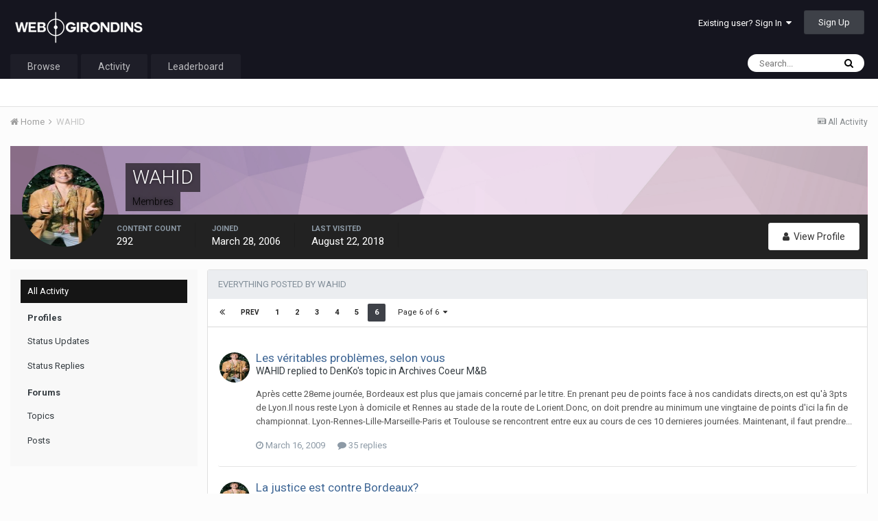

--- FILE ---
content_type: text/html;charset=UTF-8
request_url: https://forum.webgirondins.com/index.php?/profile/4155-wahid/&do=content&all_activity=1&page=6
body_size: 18069
content:
<!DOCTYPE html>
<html lang="en-US" dir="ltr">
	<head>
		<title>WAHID's Content - Page 6 - Forum WebGirondins</title>
		
		<!--[if lt IE 9]>
			<link rel="stylesheet" type="text/css" href="https://forum.webgirondins.com/uploads/css_built_1/5e61784858ad3c11f00b5706d12afe52_ie8.css.e0f226ca55da289464a2a940d624033f.css">
		    <script src="//forum.webgirondins.com/applications/core/interface/html5shiv/html5shiv.js"></script>
		<![endif]-->
		
<meta charset="utf-8">

	<meta name="viewport" content="width=device-width, initial-scale=1">



	<meta name="twitter:card" content="summary" />


	
		<meta name="twitter:site" content="@webgirondins" />
	


	
		
			
				<meta property="og:site_name" content="Forum WebGirondins">
			
		
	

	
		
			
				<meta property="og:locale" content="en_US">
			
		
	

<meta name="theme-color" content="#15151f">



		


	
		<link href="https://fonts.googleapis.com/css?family=Roboto:300,300i,400,400i,700,700i" rel="stylesheet" referrerpolicy="origin">
	



	<link rel='stylesheet' href='https://forum.webgirondins.com/uploads/css_built_1/341e4a57816af3ba440d891ca87450ff_framework.css.cdfa7bcd45cd6248a51b58d448b0c895.css?v=d7884aca66' media='all'>

	<link rel='stylesheet' href='https://forum.webgirondins.com/uploads/css_built_1/05e81b71abe4f22d6eb8d1a929494829_responsive.css.7456f63ed5e997b6155fe3f85ee60c2a.css?v=d7884aca66' media='all'>

	<link rel='stylesheet' href='https://forum.webgirondins.com/uploads/css_built_1/20446cf2d164adcc029377cb04d43d17_flags.css.11bda7ab8e1f30cb989f6401649146ff.css?v=d7884aca66' media='all'>

	<link rel='stylesheet' href='https://forum.webgirondins.com/uploads/css_built_1/ec0c06d47f161faa24112e8cbf0665bc_chatbox.css.baee998f09851dfef2f85bad2d4d84ab.css?v=d7884aca66' media='all'>

	<link rel='stylesheet' href='https://forum.webgirondins.com/uploads/css_built_1/90eb5adf50a8c640f633d47fd7eb1778_core.css.a1192400d2315a73ac22922a4e47b816.css?v=d7884aca66' media='all'>

	<link rel='stylesheet' href='https://forum.webgirondins.com/uploads/css_built_1/5a0da001ccc2200dc5625c3f3934497d_core_responsive.css.e00987965b84307f38b1e6796da047f1.css?v=d7884aca66' media='all'>

	<link rel='stylesheet' href='https://forum.webgirondins.com/uploads/css_built_1/ffdbd8340d5c38a97b780eeb2549bc3f_profiles.css.eb3048528373e29a788ce426991fa342.css?v=d7884aca66' media='all'>

	<link rel='stylesheet' href='https://forum.webgirondins.com/uploads/css_built_1/f2ef08fd7eaff94a9763df0d2e2aaa1f_streams.css.139d4afd28628cdb94b402438868458b.css?v=d7884aca66' media='all'>

	<link rel='stylesheet' href='https://forum.webgirondins.com/uploads/css_built_1/9be4fe0d9dd3ee2160f368f53374cd3f_leaderboard.css.45bdb9617f1e48ebbfca0123d4320194.css?v=d7884aca66' media='all'>

	<link rel='stylesheet' href='https://forum.webgirondins.com/uploads/css_built_1/125515e1b6f230e3adf3a20c594b0cea_profiles_responsive.css.b5ce155941e993eccd93ec6b35c524ec.css?v=d7884aca66' media='all'>




<link rel='stylesheet' href='https://forum.webgirondins.com/uploads/css_built_1/258adbb6e4f3e83cd3b355f84e3fa002_custom.css.768e1895010fafd4c3aac93fd8d55d51.css?v=d7884aca66' media='all'>



		
		

	</head>
	<body class='ipsApp ipsApp_front ipsJS_none ipsClearfix' data-controller='core.front.core.app' data-message="" data-pageApp='core' data-pageLocation='front' data-pageModule='members' data-pageController='profile'>
		<a href='#elContent' class='ipsHide' title='Go to main content on this page' accesskey='m'>Jump to content</a>
		
		<div id='ipsLayout_header' class='ipsClearfix'>
			




			


			
<ul id='elMobileNav' class='ipsList_inline ipsResponsive_hideDesktop ipsResponsive_block' data-controller='core.front.core.mobileNav'>
	
		
			<li id='elMobileBreadcrumb'>
				<a href='https://forum.webgirondins.com/'>
					<span>Home</span>
				</a>
			</li>
		
	
	
	
	<li >
		<a data-action="defaultStream" class='ipsType_light'  href='https://forum.webgirondins.com/index.php?/discover/'><i class='icon-newspaper'></i></a>
	</li>

	
		<li class='ipsJS_show'>
			<a href='https://forum.webgirondins.com/index.php?/search/'><i class='fa fa-search'></i></a>
		</li>
	
	<li data-ipsDrawer data-ipsDrawer-drawerElem='#elMobileDrawer'>
		<a href='#'>
			
			
				
			
			
			
			<i class='fa fa-navicon'></i>
		</a>
	</li>
</ul>
			<header>
				<div class='ipsLayout_container'>
					


<a href='https://forum.webgirondins.com/' id='elLogo' accesskey='1'><img src="https://forum.webgirondins.com/uploads/monthly_2018_06/BLANC-transparent1.png.c5cfd202bf7ced4a42bfda76f01b0a0d.png" alt='Forum WebGirondins'></a>

					

	<ul id='elUserNav' class='ipsList_inline cSignedOut ipsClearfix ipsResponsive_hidePhone ipsResponsive_block'>
		
		<li id='elSignInLink'>
			<a href='https://forum.webgirondins.com/index.php?/login/' data-ipsMenu-closeOnClick="false" data-ipsMenu id='elUserSignIn'>
				Existing user? Sign In &nbsp;<i class='fa fa-caret-down'></i>
			</a>
			
<div id='elUserSignIn_menu' class='ipsMenu ipsMenu_auto ipsHide'>
	<form accept-charset='utf-8' method='post' action='https://forum.webgirondins.com/index.php?/login/' data-controller="core.global.core.login">
		<input type="hidden" name="csrfKey" value="ba78f97f1015eb05b14cda15bcd3ce1a">
		<input type="hidden" name="ref" value="aHR0cHM6Ly9mb3J1bS53ZWJnaXJvbmRpbnMuY29tL2luZGV4LnBocD8vcHJvZmlsZS80MTU1LXdhaGlkLyZkbz1jb250ZW50JmFsbF9hY3Rpdml0eT0xJnBhZ2U9Ng==">
		<div data-role="loginForm">
			
			
			
				
<div class="ipsPad ipsForm ipsForm_vertical">
	<h4 class="ipsType_sectionHead">Sign In</h4>
	<br><br>
	<ul class='ipsList_reset'>
		<li class="ipsFieldRow ipsFieldRow_noLabel ipsFieldRow_fullWidth">
			
			
				<input type="text" placeholder="Display Name" name="auth">
			
		</li>
		<li class="ipsFieldRow ipsFieldRow_noLabel ipsFieldRow_fullWidth">
			<input type="password" placeholder="Password" name="password">
		</li>
		<li class="ipsFieldRow ipsFieldRow_checkbox ipsClearfix">
			<span class="ipsCustomInput">
				<input type="checkbox" name="remember_me" id="remember_me_checkbox" value="1" checked aria-checked="true">
				<span></span>
			</span>
			<div class="ipsFieldRow_content">
				<label class="ipsFieldRow_label" for="remember_me_checkbox">Remember me</label>
				<span class="ipsFieldRow_desc">Not recommended on shared computers</span>
			</div>
		</li>
		
			<li class="ipsFieldRow ipsFieldRow_checkbox ipsClearfix">
				<span class="ipsCustomInput">
					<input type="checkbox" name="anonymous" id="anonymous_checkbox" value="1" aria-checked="false">
					<span></span>
				</span>
				<div class="ipsFieldRow_content">
					<label class="ipsFieldRow_label" for="anonymous_checkbox">Sign in anonymously</label>
				</div>
			</li>
		
		<li class="ipsFieldRow ipsFieldRow_fullWidth">
			<br>
			<button type="submit" name="_processLogin" value="usernamepassword" class="ipsButton ipsButton_primary ipsButton_small" id="elSignIn_submit">Sign In</button>
			
				<br>
				<p class="ipsType_right ipsType_small">
					
						<a href='https://forum.webgirondins.com/index.php?/lostpassword/' data-ipsDialog data-ipsDialog-title='Forgot your password?'>
					
					Forgot your password?</a>
				</p>
			
		</li>
	</ul>
</div>
			
		</div>
	</form>
</div>
		</li>
		
			<li>
				
					<a href='https://forum.webgirondins.com/index.php?/register/'  id='elRegisterButton' class='ipsButton ipsButton_normal ipsButton_primary'>Sign Up</a>
				
			</li>
		
	</ul>

				</div>
			</header>
			

	<nav data-controller='core.front.core.navBar' class=''>
		<div class='ipsNavBar_primary ipsLayout_container  ipsClearfix'>
			

	<div id="elSearchWrapper" class="ipsPos_right">
		<div id='elSearch' class='' data-controller='core.front.core.quickSearch'>
			<form accept-charset='utf-8' action='//forum.webgirondins.com/index.php?/search/&amp;do=quicksearch' method='post'>
				<input type='search' id='elSearchField' placeholder='Search...' name='q'>
				<button class='cSearchSubmit' type="submit"><i class="fa fa-search"></i></button>
				<div id="elSearchExpanded">
					<div class="ipsMenu_title">
						Search In
					</div>
					<ul class="ipsSideMenu_list ipsSideMenu_withRadios ipsSideMenu_small ipsType_normal" data-ipsSideMenu data-ipsSideMenu-type="radio" data-ipsSideMenu-responsive="false" data-role="searchContexts">
						<li>
							<span class='ipsSideMenu_item ipsSideMenu_itemActive' data-ipsMenuValue='all'>
								<input type="radio" name="type" value="all" checked id="elQuickSearchRadio_type_all">
								<label for='elQuickSearchRadio_type_all' id='elQuickSearchRadio_type_all_label'>Everywhere</label>
							</span>
						</li>
						
						
							<li>
								<span class='ipsSideMenu_item' data-ipsMenuValue='core_statuses_status'>
									<input type="radio" name="type" value="core_statuses_status" id="elQuickSearchRadio_type_core_statuses_status">
									<label for='elQuickSearchRadio_type_core_statuses_status' id='elQuickSearchRadio_type_core_statuses_status_label'>Status Updates</label>
								</span>
							</li>
						
						
						<li data-role="showMoreSearchContexts">
							<span class='ipsSideMenu_item' data-action="showMoreSearchContexts" data-exclude="core_statuses_status">
								More options...
							</span>
						</li>
					</ul>
					<div class="ipsMenu_title">
						Find results that contain...
					</div>
					<ul class='ipsSideMenu_list ipsSideMenu_withRadios ipsSideMenu_small ipsType_normal' role="radiogroup" data-ipsSideMenu data-ipsSideMenu-type="radio" data-ipsSideMenu-responsive="false" data-filterType='andOr'>
						
							<li>
								<span class='ipsSideMenu_item ipsSideMenu_itemActive' data-ipsMenuValue='or'>
									<input type="radio" name="search_and_or" value="or" checked id="elRadio_andOr_or">
									<label for='elRadio_andOr_or' id='elField_andOr_label_or'><em>Any</em> of my search term words</label>
								</span>
							</li>
						
							<li>
								<span class='ipsSideMenu_item ' data-ipsMenuValue='and'>
									<input type="radio" name="search_and_or" value="and"  id="elRadio_andOr_and">
									<label for='elRadio_andOr_and' id='elField_andOr_label_and'><em>All</em> of my search term words</label>
								</span>
							</li>
						
					</ul>
					<div class="ipsMenu_title">
						Find results in...
					</div>
					<ul class='ipsSideMenu_list ipsSideMenu_withRadios ipsSideMenu_small ipsType_normal' role="radiogroup" data-ipsSideMenu data-ipsSideMenu-type="radio" data-ipsSideMenu-responsive="false" data-filterType='searchIn'>
						<li>
							<span class='ipsSideMenu_item ipsSideMenu_itemActive' data-ipsMenuValue='all'>
								<input type="radio" name="search_in" value="all" checked id="elRadio_searchIn_and">
								<label for='elRadio_searchIn_and' id='elField_searchIn_label_all'>Content titles and body</label>
							</span>
						</li>
						<li>
							<span class='ipsSideMenu_item' data-ipsMenuValue='titles'>
								<input type="radio" name="search_in" value="titles" id="elRadio_searchIn_titles">
								<label for='elRadio_searchIn_titles' id='elField_searchIn_label_titles'>Content titles only</label>
							</span>
						</li>
					</ul>
				</div>
			</form>
		</div>
	</div>

			<ul data-role="primaryNavBar" class='ipsResponsive_showDesktop ipsResponsive_block'>
				


	
		
		
		<li  id='elNavSecondary_1' data-role="navBarItem" data-navApp="core" data-navExt="CustomItem">
			
			
				<a href="https://forum.webgirondins.com/index.php?/forums/"  data-navItem-id="1" >
					Browse
				</a>
			
			
				<ul class='ipsNavBar_secondary ipsHide' data-role='secondaryNavBar'>
					


	
		
		
		<li  id='elNavSecondary_8' data-role="navBarItem" data-navApp="forums" data-navExt="Forums">
			
			
				<a href="https://forum.webgirondins.com/index.php?/forums/"  data-navItem-id="8" >
					Forums
				</a>
			
			
		</li>
	
	

	
	

	
		
		
		<li  id='elNavSecondary_10' data-role="navBarItem" data-navApp="core" data-navExt="StaffDirectory">
			
			
				<a href="https://forum.webgirondins.com/index.php?/staff/"  data-navItem-id="10" >
					Staff
				</a>
			
			
		</li>
	
	

	
		
		
		<li  id='elNavSecondary_11' data-role="navBarItem" data-navApp="core" data-navExt="OnlineUsers">
			
			
				<a href="https://forum.webgirondins.com/index.php?/online/"  data-navItem-id="11" >
					Online Users
				</a>
			
			
		</li>
	
	

	
		
		
		<li  id='elNavSecondary_12' data-role="navBarItem" data-navApp="core" data-navExt="Leaderboard">
			
			
				<a href="https://forum.webgirondins.com/index.php?/leaderboard/"  data-navItem-id="12" >
					Leaderboard
				</a>
			
			
		</li>
	
	

					<li class='ipsHide' id='elNavigationMore_1' data-role='navMore'>
						<a href='#' data-ipsMenu data-ipsMenu-appendTo='#elNavigationMore_1' id='elNavigationMore_1_dropdown'>More <i class='fa fa-caret-down'></i></a>
						<ul class='ipsHide ipsMenu ipsMenu_auto' id='elNavigationMore_1_dropdown_menu' data-role='moreDropdown'></ul>
					</li>
				</ul>
			
		</li>
	
	

	
		
		
		<li  id='elNavSecondary_2' data-role="navBarItem" data-navApp="core" data-navExt="CustomItem">
			
			
				<a href="https://forum.webgirondins.com/index.php?/discover/"  data-navItem-id="2" >
					Activity
				</a>
			
			
				<ul class='ipsNavBar_secondary ipsHide' data-role='secondaryNavBar'>
					


	
		
		
		<li  id='elNavSecondary_3' data-role="navBarItem" data-navApp="core" data-navExt="AllActivity">
			
			
				<a href="https://forum.webgirondins.com/index.php?/discover/"  data-navItem-id="3" >
					All Activity
				</a>
			
			
		</li>
	
	

	
	

	
	

	
	

	
		
		
		<li  id='elNavSecondary_7' data-role="navBarItem" data-navApp="core" data-navExt="Search">
			
			
				<a href="https://forum.webgirondins.com/index.php?/search/"  data-navItem-id="7" >
					Search
				</a>
			
			
		</li>
	
	

					<li class='ipsHide' id='elNavigationMore_2' data-role='navMore'>
						<a href='#' data-ipsMenu data-ipsMenu-appendTo='#elNavigationMore_2' id='elNavigationMore_2_dropdown'>More <i class='fa fa-caret-down'></i></a>
						<ul class='ipsHide ipsMenu ipsMenu_auto' id='elNavigationMore_2_dropdown_menu' data-role='moreDropdown'></ul>
					</li>
				</ul>
			
		</li>
	
	

	
		
		
		<li  id='elNavSecondary_13' data-role="navBarItem" data-navApp="core" data-navExt="Leaderboard">
			
			
				<a href="https://forum.webgirondins.com/index.php?/leaderboard/"  data-navItem-id="13" >
					Leaderboard
				</a>
			
			
		</li>
	
	

	
	

	
	

				<li class='ipsHide' id='elNavigationMore' data-role='navMore'>
					<a href='#' data-ipsMenu data-ipsMenu-appendTo='#elNavigationMore' id='elNavigationMore_dropdown'>More</a>
					<ul class='ipsNavBar_secondary ipsHide' data-role='secondaryNavBar'>
						<li class='ipsHide' id='elNavigationMore_more' data-role='navMore'>
							<a href='#' data-ipsMenu data-ipsMenu-appendTo='#elNavigationMore_more' id='elNavigationMore_more_dropdown'>More <i class='fa fa-caret-down'></i></a>
							<ul class='ipsHide ipsMenu ipsMenu_auto' id='elNavigationMore_more_dropdown_menu' data-role='moreDropdown'></ul>
						</li>
					</ul>
				</li>
			</ul>
		</div>
	</nav>

		</div>
		<main id='ipsLayout_body' class='ipsLayout_container'>
			<div id='ipsLayout_contentArea'>
				<div id='ipsLayout_contentWrapper'>
					
<nav class='ipsBreadcrumb ipsBreadcrumb_top ipsFaded_withHover'>
	

	<ul class='ipsList_inline ipsPos_right'>
		
		<li >
			<a data-action="defaultStream" class='ipsType_light '  href='https://forum.webgirondins.com/index.php?/discover/'><i class='icon-newspaper'></i> <span>All Activity</span></a>
		</li>
		
	</ul>

	<ul data-role="breadcrumbList">
		<li>
			<a title="Home" href='https://forum.webgirondins.com/'>
				<span><i class='fa fa-home'></i> Home <i class='fa fa-angle-right'></i></span>
			</a>
		</li>
		
		
			<li>
				
					<a href='https://forum.webgirondins.com/index.php?/profile/4155-wahid/'>
						<span>WAHID </span>
					</a>
				
			</li>
		
	</ul>
</nav>
					
					<div id='ipsLayout_mainArea'>
						<a id='elContent'></a>
						
						
						
						

	




						

<div data-controller='core.front.profile.main'>
	

<header data-role="profileHeader">
	<div class='ipsPageHead_special cProfileHeaderMinimal' id='elProfileHeader' data-controller='core.global.core.coverPhoto' data-url="https://forum.webgirondins.com/index.php?/profile/4155-wahid/&amp;csrfKey=ba78f97f1015eb05b14cda15bcd3ce1a" data-coverOffset='0'>
		
			<div class='ipsCoverPhoto_container' style="background-color: hsl(305, 100%, 80% )">
				<img src='https://forum.webgirondins.com/uploads/set_resources_1/84c1e40ea0e759e3f1505eb1788ddf3c_pattern.png' class='ipsCoverPhoto_photo' data-action="toggleCoverPhoto" alt=''>
			</div>
		
		
		<div class='ipsColumns ipsColumns_collapsePhone' data-hideOnCoverEdit>
			<div class='ipsColumn ipsColumn_fixed ipsColumn_narrow ipsPos_center' id='elProfilePhoto'>
				
					<a href="http://forum.webgirondins.com/uploads/av-4155.jpg" data-ipsLightbox class='ipsUserPhoto ipsUserPhoto_xlarge'>					
						<img src='http://forum.webgirondins.com/uploads/av-4155.jpg' alt=''>
					</a>
				
				
			</div>
			<div class='ipsColumn ipsColumn_fluid'>
				<div class='ipsPos_left ipsPad cProfileHeader_name ipsType_normal'>
					<h1 class='ipsType_reset ipsPageHead_barText'>
						WAHID

						
					</h1>
					<span>
						<span class='ipsPageHead_barText'><span style='color:black'>Membres</span>
					</span>
				</div>
				
					<ul class='ipsList_inline ipsPad ipsResponsive_hidePhone ipsResponsive_block ipsPos_left'>
						
							
							<li>

<div data-followApp='core' data-followArea='member' data-followID='4155'  data-controller='core.front.core.followButton'>
	
		

	
</div></li>
						
						
					</ul>
				
			</div>
		</div>
	</div>

	<div class='ipsGrid ipsAreaBackground ipsPad ipsResponsive_showPhone ipsResponsive_block'>
		
		
		

		
		
		<div data-role='switchView' class='ipsGrid_span12'>
			<div data-action="goToProfile" data-type='phone' class=''>
				<a href='https://forum.webgirondins.com/index.php?/profile/4155-wahid/' class='ipsButton ipsButton_light ipsButton_small ipsButton_fullWidth' title="WAHID's Profile"><i class='fa fa-user'></i></a>
			</div>
			<div data-action="browseContent" data-type='phone' class='ipsHide'>
				<a href="https://forum.webgirondins.com/index.php?/profile/4155-wahid/content/" class='ipsButton ipsButton_alternate ipsButton_small ipsButton_fullWidth'  title="WAHID's Content"><i class='fa fa-newspaper-o'></i></a>
			</div>
		</div>
	</div>

	<div id='elProfileStats' class='ipsClearfix'>
		<div data-role='switchView' class='ipsResponsive_hidePhone ipsResponsive_block'>
			<a href='https://forum.webgirondins.com/index.php?/profile/4155-wahid/' class='ipsButton ipsButton_veryLight ipsButton_medium ipsPos_right ' data-action="goToProfile" data-type='full' title="WAHID's Profile"><i class='fa fa-user'></i> <span class='ipsResponsive_showDesktop ipsResponsive_inline'>&nbsp;View Profile</span></a>
			<a href="https://forum.webgirondins.com/index.php?/profile/4155-wahid/content/" class='ipsButton ipsButton_light ipsButton_medium ipsPos_right ipsHide' data-action="browseContent" data-type='full' title="WAHID's Content"><i class='fa fa-newspaper-o'></i> <span class='ipsResponsive_showDesktop ipsResponsive_inline'>&nbsp;See their activity</span></a>
		</div>
		<ul class='ipsList_inline ipsPos_left'>
			<li>
				<h4 class='ipsType_minorHeading'>Content count</h4>
				292
			</li>
			<li>
				<h4 class='ipsType_minorHeading'>Joined</h4>
				<time datetime='2006-03-28T22:29:48Z' title='03/28/06 10:29  PM' data-short='19 yr'>March 28, 2006</time>
			</li>
			<li>
				<h4 class='ipsType_minorHeading'>Last visited</h4>
				<span>
					 <time datetime='2018-08-22T17:11:04Z' title='08/22/18 05:11  PM' data-short='7 yr'>August 22, 2018</time>
				</span>
			</li>
			
		</ul>
	</div>
</header>
	<div data-role="profileContent">

		<div class="ipsColumns ipsColumns_collapsePhone ipsSpacer_top">
			<div class="ipsColumn ipsColumn_wide">
				<div class="ipsSideMenu ipsAreaBackground_light ipsPad" id="modcp_menu" data-ipsTabBar data-ipsTabBar-contentArea='#elUserContent' data-ipsTabBar-itemselector=".ipsSideMenu_item" data-ipsTabBar-activeClass="ipsSideMenu_itemActive" data-ipsSideMenu>
					<h3 class="ipsSideMenu_mainTitle ipsAreaBackground_light ipsType_medium">
						<a href="#user_content" class="ipsPad_double" data-action="openSideMenu"><i class="fa fa-bars"></i> &nbsp;Content Type&nbsp;<i class="fa fa-caret-down"></i></a>
					</h3>
					<div>
						<ul class="ipsSideMenu_list">
							<li><a href="https://forum.webgirondins.com/index.php?/profile/4155-wahid/&amp;do=content&amp;change_section=1" class="ipsSideMenu_item ipsSideMenu_itemActive">All Activity</a></li>
						</ul>
						
							<h4 class='ipsSideMenu_subTitle'>Profiles</h4>
							<ul class="ipsSideMenu_list">
								
									<li><a href="https://forum.webgirondins.com/index.php?/profile/4155-wahid/&amp;do=content&amp;type=core_statuses_status&amp;change_section=1" class="ipsSideMenu_item ">Status Updates</a></li>
								
									<li><a href="https://forum.webgirondins.com/index.php?/profile/4155-wahid/&amp;do=content&amp;type=core_statuses_reply&amp;change_section=1" class="ipsSideMenu_item ">Status Replies</a></li>
								
							</ul>
						
							<h4 class='ipsSideMenu_subTitle'>Forums</h4>
							<ul class="ipsSideMenu_list">
								
									<li><a href="https://forum.webgirondins.com/index.php?/profile/4155-wahid/&amp;do=content&amp;type=forums_topic&amp;change_section=1" class="ipsSideMenu_item ">Topics</a></li>
								
									<li><a href="https://forum.webgirondins.com/index.php?/profile/4155-wahid/&amp;do=content&amp;type=forums_topic_post&amp;change_section=1" class="ipsSideMenu_item ">Posts</a></li>
								
							</ul>
						
					</div>			
				</div>
			</div>
			<div class="ipsColumn ipsColumn_fluid" id='elUserContent'>
				
<div class='ipsBox'>
	<h2 class='ipsType_sectionTitle ipsType_reset'>Everything posted by WAHID</h2>
	

<div data-baseurl="https://forum.webgirondins.com/index.php?/profile/4155-wahid/content/&amp;all_activity=1&amp;page=1" data-resort="listResort" data-tableid="topics" data-controller="core.global.core.table">
	<div data-role="tableRows">
		
			<div class="ipsButtonBar ipsPad_half ipsClearfix ipsClear">
				<div data-role="tablePagination">
					<ul class='ipsPagination' id='elPagination_5795ce5783b2b6291f9c9f7686b5af91_103840264' data-pages='6' data-ipsPagination  data-ipsPagination-pages="6" data-ipsPagination-perPage='25'>
		
			
				<li class='ipsPagination_first'><a href='https://forum.webgirondins.com/index.php?/profile/4155-wahid/&amp;do=content&amp;all_activity=1' rel="first" data-page='1' data-ipsTooltip title='First page'><i class='fa fa-angle-double-left'></i></a></li>
				<li class='ipsPagination_prev'><a href='https://forum.webgirondins.com/index.php?/profile/4155-wahid/&amp;do=content&amp;all_activity=1&amp;page=5' rel="prev" data-page='5' data-ipsTooltip title='Previous page'>Prev</a></li>
				
					<li class='ipsPagination_page'><a href='https://forum.webgirondins.com/index.php?/profile/4155-wahid/&amp;do=content&amp;all_activity=1' data-page='1'>1</a></li>
				
					<li class='ipsPagination_page'><a href='https://forum.webgirondins.com/index.php?/profile/4155-wahid/&amp;do=content&amp;all_activity=1&amp;page=2' data-page='2'>2</a></li>
				
					<li class='ipsPagination_page'><a href='https://forum.webgirondins.com/index.php?/profile/4155-wahid/&amp;do=content&amp;all_activity=1&amp;page=3' data-page='3'>3</a></li>
				
					<li class='ipsPagination_page'><a href='https://forum.webgirondins.com/index.php?/profile/4155-wahid/&amp;do=content&amp;all_activity=1&amp;page=4' data-page='4'>4</a></li>
				
					<li class='ipsPagination_page'><a href='https://forum.webgirondins.com/index.php?/profile/4155-wahid/&amp;do=content&amp;all_activity=1&amp;page=5' data-page='5'>5</a></li>
				
			
			<li class='ipsPagination_page ipsPagination_active'><a href='https://forum.webgirondins.com/index.php?/profile/4155-wahid/&amp;do=content&amp;all_activity=1&amp;page=6' data-page='6'>6</a></li>
			
				<li class='ipsPagination_next ipsPagination_inactive'><a href='https://forum.webgirondins.com/index.php?/profile/4155-wahid/&amp;do=content&amp;all_activity=1&amp;page=7' rel="next" data-page='7' data-ipsTooltip title='Next page'>Next</a></li>
				<li class='ipsPagination_last ipsPagination_inactive'><a href='https://forum.webgirondins.com/index.php?/profile/4155-wahid/&amp;do=content&amp;all_activity=1&amp;page=6' rel="last" data-page='6' data-ipsTooltip title='Last page'><i class='fa fa-angle-double-right'></i></a></li>
			
			
				<li class='ipsPagination_pageJump'>
					<a href='#' data-ipsMenu data-ipsMenu-closeOnClick='false' data-ipsMenu-appendTo='#elPagination_5795ce5783b2b6291f9c9f7686b5af91_103840264' id='elPagination_5795ce5783b2b6291f9c9f7686b5af91_103840264_jump'>Page 6 of 6 &nbsp;<i class='fa fa-caret-down'></i></a>
					<div class='ipsMenu ipsMenu_narrow ipsPad ipsHide' id='elPagination_5795ce5783b2b6291f9c9f7686b5af91_103840264_jump_menu'>
						<form accept-charset='utf-8' method='post' action='https://forum.webgirondins.com/index.php?/profile/4155-wahid/&amp;do=content&amp;all_activity=1' data-role="pageJump">
							<ul class='ipsForm ipsForm_horizontal'>
								<li class='ipsFieldRow'>
									<input type='number' min='1' max='6' placeholder='Page number' class='ipsField_fullWidth' name='page'>
								</li>
								<li class='ipsFieldRow ipsFieldRow_fullWidth'>
									<input type='submit' class='ipsButton_fullWidth ipsButton ipsButton_verySmall ipsButton_primary' value='Go'>
								</li>
							</ul>
						</form>
					</div>
				</li>
			
		
	</ul>
				</div>
			</div>
		
		<ol class='ipsDataList ipsDataList_large cSearchActivity ipsStream ipsPad'>
			
				

<li class='ipsStreamItem ipsStreamItem_contentBlock ipsStreamItem_expanded ipsAreaBackground_reset ipsPad  ' data-role='activityItem' data-timestamp='1237175890'>
	<div class='ipsStreamItem_container ipsClearfix'>
		
			
			<div class='ipsStreamItem_header ipsPhotoPanel ipsPhotoPanel_mini'>
								
					<span class='ipsStreamItem_contentType' data-ipsTooltip title='Post'><i class='fa fa-comment'></i></span>
				
				

	<a href="https://forum.webgirondins.com/index.php?/profile/4155-wahid/" data-ipsHover data-ipsHover-target="https://forum.webgirondins.com/index.php?/profile/4155-wahid/&amp;do=hovercard" class="ipsUserPhoto ipsUserPhoto_mini" title="Go to WAHID's profile">
		<img src='http://forum.webgirondins.com/uploads/av-4155.jpg' alt='WAHID'>
	</a>

				<div class=''>
					
					<h2 class='ipsType_reset ipsStreamItem_title ipsContained_container ipsStreamItem_titleSmall'>
						
						
						<span class='ipsType_break ipsContained'>
							<a href='https://forum.webgirondins.com/index.php?/forums/topic/6303-les-v%C3%A9ritables-probl%C3%A8mes-selon-vous/&amp;do=findComment&amp;comment=414107' data-linkType="link" data-searchable>Les véritables problèmes, selon vous</a>
						</span>
						
					</h2>
					
						<p class='ipsType_reset ipsStreamItem_status ipsType_blendLinks'>
							WAHID replied to DenKo's topic in <a href='https://forum.webgirondins.com/index.php?/forums/forum/71-archives-coeur-mampb/'>Archives Coeur M&amp;B</a>
						</p>
					
					
						
					
				</div>
			</div>
			
				<div class='ipsStreamItem_snippet ipsType_break'>
					
					 	

	<div class='ipsType_richText ipsContained ipsType_medium'>
		<div data-ipsTruncate data-ipsTruncate-type='remove' data-ipsTruncate-size='3 lines' data-ipsTruncate-watch='false'>
			Après cette 28eme journée, Bordeaux est plus que jamais concerné par le titre. 

En prenant peu de points face à nos candidats directs,on est qu'à 3pts de Lyon.Il nous reste Lyon à domicile et Rennes au stade de la route de Lorient.Donc, on doit prendre au minimum une vingtaine de points d'ici la fin de championnat. 

Lyon-Rennes-Lille-Marseille-Paris et Toulouse se rencontrent entre eux au cours de ces 10 dernieres journées. 
  

Maintenant, il faut prendre 3pts face au HAC sinon...
		</div>
	</div>

					
				</div>
				<ul class='ipsList_inline ipsStreamItem_meta'>
					<li class='ipsType_light ipsType_medium'>
						<a href='https://forum.webgirondins.com/index.php?/forums/topic/6303-les-v%C3%A9ritables-probl%C3%A8mes-selon-vous/&amp;do=findComment&amp;comment=414107' class='ipsType_blendLinks'><i class='fa fa-clock-o'></i> <time datetime='2009-03-16T03:58:10Z' title='03/16/09 03:58  AM' data-short='16 yr'>March 16, 2009</time></a>
					</li>
					
						<li class='ipsType_light ipsType_medium'>
							<a href='https://forum.webgirondins.com/index.php?/forums/topic/6303-les-v%C3%A9ritables-probl%C3%A8mes-selon-vous/&amp;do=findComment&amp;comment=414107' class='ipsType_blendLinks'>
								
									<i class='fa fa-comment'></i> 35 replies
								
							</a>
						</li>
					
					
					
				</ul>
			
		
	</div>
</li>
			
				

<li class='ipsStreamItem ipsStreamItem_contentBlock ipsStreamItem_expanded ipsAreaBackground_reset ipsPad  ' data-role='activityItem' data-timestamp='1234552369'>
	<div class='ipsStreamItem_container ipsClearfix'>
		
			
			<div class='ipsStreamItem_header ipsPhotoPanel ipsPhotoPanel_mini'>
								
					<span class='ipsStreamItem_contentType' data-ipsTooltip title='Post'><i class='fa fa-comment'></i></span>
				
				

	<a href="https://forum.webgirondins.com/index.php?/profile/4155-wahid/" data-ipsHover data-ipsHover-target="https://forum.webgirondins.com/index.php?/profile/4155-wahid/&amp;do=hovercard" class="ipsUserPhoto ipsUserPhoto_mini" title="Go to WAHID's profile">
		<img src='http://forum.webgirondins.com/uploads/av-4155.jpg' alt='WAHID'>
	</a>

				<div class=''>
					
					<h2 class='ipsType_reset ipsStreamItem_title ipsContained_container ipsStreamItem_titleSmall'>
						
						
						<span class='ipsType_break ipsContained'>
							<a href='https://forum.webgirondins.com/index.php?/forums/topic/6262-la-justice-est-contre-bordeaux/&amp;do=findComment&amp;comment=406226' data-linkType="link" data-searchable>La justice est contre Bordeaux?</a>
						</span>
						
					</h2>
					
						<p class='ipsType_reset ipsStreamItem_status ipsType_blendLinks'>
							WAHID replied to a topic in <a href='https://forum.webgirondins.com/index.php?/forums/forum/71-archives-coeur-mampb/'>Archives Coeur M&amp;B</a>
						</p>
					
					
						
					
				</div>
			</div>
			
				<div class='ipsStreamItem_snippet ipsType_break'>
					
					 	

	<div class='ipsType_richText ipsContained ipsType_medium'>
		<div data-ipsTruncate data-ipsTruncate-type='remove' data-ipsTruncate-size='3 lines' data-ipsTruncate-watch='false'>
			Bordeaux a t-il aligné les 5 en meme temps? 

Non, car Jussiè était  blessé pendant 6 mois, Henrique s'etait reblessé et Placente parce qu'il est nul. 

Reste à savoir si le fait qu'ils soient les 5 sur la feuille de match est sanctionnable.
		</div>
	</div>

					
				</div>
				<ul class='ipsList_inline ipsStreamItem_meta'>
					<li class='ipsType_light ipsType_medium'>
						<a href='https://forum.webgirondins.com/index.php?/forums/topic/6262-la-justice-est-contre-bordeaux/&amp;do=findComment&amp;comment=406226' class='ipsType_blendLinks'><i class='fa fa-clock-o'></i> <time datetime='2009-02-13T19:12:49Z' title='02/13/09 07:12  PM' data-short='16 yr'>February 13, 2009</time></a>
					</li>
					
						<li class='ipsType_light ipsType_medium'>
							<a href='https://forum.webgirondins.com/index.php?/forums/topic/6262-la-justice-est-contre-bordeaux/&amp;do=findComment&amp;comment=406226' class='ipsType_blendLinks'>
								
									<i class='fa fa-comment'></i> 6 replies
								
							</a>
						</li>
					
					
					
				</ul>
			
		
	</div>
</li>
			
				

<li class='ipsStreamItem ipsStreamItem_contentBlock ipsStreamItem_expanded ipsAreaBackground_reset ipsPad  ' data-role='activityItem' data-timestamp='1233808058'>
	<div class='ipsStreamItem_container ipsClearfix'>
		
			
			<div class='ipsStreamItem_header ipsPhotoPanel ipsPhotoPanel_mini'>
								
					<span class='ipsStreamItem_contentType' data-ipsTooltip title='Post'><i class='fa fa-comment'></i></span>
				
				

	<a href="https://forum.webgirondins.com/index.php?/profile/4155-wahid/" data-ipsHover data-ipsHover-target="https://forum.webgirondins.com/index.php?/profile/4155-wahid/&amp;do=hovercard" class="ipsUserPhoto ipsUserPhoto_mini" title="Go to WAHID's profile">
		<img src='http://forum.webgirondins.com/uploads/av-4155.jpg' alt='WAHID'>
	</a>

				<div class=''>
					
					<h2 class='ipsType_reset ipsStreamItem_title ipsContained_container ipsStreamItem_titleSmall'>
						
						
						<span class='ipsType_break ipsContained'>
							<a href='https://forum.webgirondins.com/index.php?/forums/topic/3292-vos-id%C3%A9es-de-transferts/&amp;do=findComment&amp;comment=404640' data-linkType="link" data-searchable>Vos Idées de transferts</a>
						</span>
						
					</h2>
					
						<p class='ipsType_reset ipsStreamItem_status ipsType_blendLinks'>
							WAHID replied to skunx's topic in <a href='https://forum.webgirondins.com/index.php?/forums/forum/13-transferts-et-rumeurs/'>Transferts et rumeurs</a>
						</p>
					
					
						
					
				</div>
			</div>
			
				<div class='ipsStreamItem_snippet ipsType_break'>
					
					 	

	<div class='ipsType_richText ipsContained ipsType_medium'>
		<div data-ipsTruncate data-ipsTruncate-type='remove' data-ipsTruncate-size='3 lines' data-ipsTruncate-watch='false'>
			Je prends Matthieu-Kameni, je fais un effort sur un grand central, je remplace Chamakh par un mec au meme profil si Chamo part, je leve l'option Gourcuff et j'attends l'explosion de Gouffran.Je prends Abriel qui remplace numeriquement Fernando et peut jouer à tous les postes du milieu.
		</div>
	</div>

					
				</div>
				<ul class='ipsList_inline ipsStreamItem_meta'>
					<li class='ipsType_light ipsType_medium'>
						<a href='https://forum.webgirondins.com/index.php?/forums/topic/3292-vos-id%C3%A9es-de-transferts/&amp;do=findComment&amp;comment=404640' class='ipsType_blendLinks'><i class='fa fa-clock-o'></i> <time datetime='2009-02-05T04:27:38Z' title='02/05/09 04:27  AM' data-short='16 yr'>February 5, 2009</time></a>
					</li>
					
						<li class='ipsType_light ipsType_medium'>
							<a href='https://forum.webgirondins.com/index.php?/forums/topic/3292-vos-id%C3%A9es-de-transferts/&amp;do=findComment&amp;comment=404640' class='ipsType_blendLinks'>
								
									<i class='fa fa-comment'></i> 38787 replies
								
							</a>
						</li>
					
					
					
				</ul>
			
		
	</div>
</li>
			
				

<li class='ipsStreamItem ipsStreamItem_contentBlock ipsStreamItem_expanded ipsAreaBackground_reset ipsPad  ' data-role='activityItem' data-timestamp='1233767045'>
	<div class='ipsStreamItem_container ipsClearfix'>
		
			
			<div class='ipsStreamItem_header ipsPhotoPanel ipsPhotoPanel_mini'>
								
					<span class='ipsStreamItem_contentType' data-ipsTooltip title='Post'><i class='fa fa-comment'></i></span>
				
				

	<a href="https://forum.webgirondins.com/index.php?/profile/4155-wahid/" data-ipsHover data-ipsHover-target="https://forum.webgirondins.com/index.php?/profile/4155-wahid/&amp;do=hovercard" class="ipsUserPhoto ipsUserPhoto_mini" title="Go to WAHID's profile">
		<img src='http://forum.webgirondins.com/uploads/av-4155.jpg' alt='WAHID'>
	</a>

				<div class=''>
					
					<h2 class='ipsType_reset ipsStreamItem_title ipsContained_container ipsStreamItem_titleSmall'>
						
						
						<span class='ipsType_break ipsContained'>
							<a href='https://forum.webgirondins.com/index.php?/forums/topic/3292-vos-id%C3%A9es-de-transferts/&amp;do=findComment&amp;comment=404324' data-linkType="link" data-searchable>Vos Idées de transferts</a>
						</span>
						
					</h2>
					
						<p class='ipsType_reset ipsStreamItem_status ipsType_blendLinks'>
							WAHID replied to skunx's topic in <a href='https://forum.webgirondins.com/index.php?/forums/forum/13-transferts-et-rumeurs/'>Transferts et rumeurs</a>
						</p>
					
					
						
					
				</div>
			</div>
			
				<div class='ipsStreamItem_snippet ipsType_break'>
					
					 	

	<div class='ipsType_richText ipsContained ipsType_medium'>
		<div data-ipsTruncate data-ipsTruncate-type='remove' data-ipsTruncate-size='3 lines' data-ipsTruncate-watch='false'>
			Pelé n'est pas transcendant en ce moment et touche un salaire de ministre.Je lui prefere Kameni. 

En defense centrale Ciani et Apam sont très prometteurs et Matthieu peut jouer à plusieurs postes derriere. 

En milieu Cabaye n'apporterait rien avec un milieu en losange.Fernando est victime du schema, Cabaye risque de l'etre aussi. 
  

Pour Feghouli, Bordeaux a déjà Gouffran et les autres sont inaccessibles. 
  

Autat miser sur un super milieu off droit etranger. 

Devant, j'attends le retour de Diabaté pour remplacer Chamakh.
		</div>
	</div>

					
				</div>
				<ul class='ipsList_inline ipsStreamItem_meta'>
					<li class='ipsType_light ipsType_medium'>
						<a href='https://forum.webgirondins.com/index.php?/forums/topic/3292-vos-id%C3%A9es-de-transferts/&amp;do=findComment&amp;comment=404324' class='ipsType_blendLinks'><i class='fa fa-clock-o'></i> <time datetime='2009-02-04T17:04:05Z' title='02/04/09 05:04  PM' data-short='16 yr'>February 4, 2009</time></a>
					</li>
					
						<li class='ipsType_light ipsType_medium'>
							<a href='https://forum.webgirondins.com/index.php?/forums/topic/3292-vos-id%C3%A9es-de-transferts/&amp;do=findComment&amp;comment=404324' class='ipsType_blendLinks'>
								
									<i class='fa fa-comment'></i> 38787 replies
								
							</a>
						</li>
					
					
					
				</ul>
			
		
	</div>
</li>
			
				

<li class='ipsStreamItem ipsStreamItem_contentBlock ipsStreamItem_expanded ipsAreaBackground_reset ipsPad  ' data-role='activityItem' data-timestamp='1221592901'>
	<div class='ipsStreamItem_container ipsClearfix'>
		
			
			<div class='ipsStreamItem_header ipsPhotoPanel ipsPhotoPanel_mini'>
								
					<span class='ipsStreamItem_contentType' data-ipsTooltip title='Post'><i class='fa fa-comment'></i></span>
				
				

	<a href="https://forum.webgirondins.com/index.php?/profile/4155-wahid/" data-ipsHover data-ipsHover-target="https://forum.webgirondins.com/index.php?/profile/4155-wahid/&amp;do=hovercard" class="ipsUserPhoto ipsUserPhoto_mini" title="Go to WAHID's profile">
		<img src='http://forum.webgirondins.com/uploads/av-4155.jpg' alt='WAHID'>
	</a>

				<div class=''>
					
					<h2 class='ipsType_reset ipsStreamItem_title ipsContained_container ipsStreamItem_titleSmall'>
						
						
						<span class='ipsType_break ipsContained'>
							<a href='https://forum.webgirondins.com/index.php?/forums/topic/5854-ligue-des-champions-chelsea-bordeaux/&amp;do=findComment&amp;comment=374974' data-linkType="link" data-searchable>[Ligue des Champions] Chelsea - Bordeaux</a>
						</span>
						
					</h2>
					
						<p class='ipsType_reset ipsStreamItem_status ipsType_blendLinks'>
							WAHID replied to eltet's topic in <a href='https://forum.webgirondins.com/index.php?/forums/forum/61-saison-2008-2009/'>Saison 2008-2009</a>
						</p>
					
					
						
					
				</div>
			</div>
			
				<div class='ipsStreamItem_snippet ipsType_break'>
					
					 	

	<div class='ipsType_richText ipsContained ipsType_medium'>
		<div data-ipsTruncate data-ipsTruncate-type='remove' data-ipsTruncate-size='3 lines' data-ipsTruncate-watch='false'>
			Faut eviter la raclée car la défaite était prévisible. 
  

Trop impressionnés ces petits bordelais. 

Quel manque de caractère.
		</div>
	</div>

					
				</div>
				<ul class='ipsList_inline ipsStreamItem_meta'>
					<li class='ipsType_light ipsType_medium'>
						<a href='https://forum.webgirondins.com/index.php?/forums/topic/5854-ligue-des-champions-chelsea-bordeaux/&amp;do=findComment&amp;comment=374974' class='ipsType_blendLinks'><i class='fa fa-clock-o'></i> <time datetime='2008-09-16T19:21:41Z' title='09/16/08 07:21  PM' data-short='17 yr'>September 16, 2008</time></a>
					</li>
					
						<li class='ipsType_light ipsType_medium'>
							<a href='https://forum.webgirondins.com/index.php?/forums/topic/5854-ligue-des-champions-chelsea-bordeaux/&amp;do=findComment&amp;comment=374974' class='ipsType_blendLinks'>
								
									<i class='fa fa-comment'></i> 572 replies
								
							</a>
						</li>
					
					
					
				</ul>
			
		
	</div>
</li>
			
				

<li class='ipsStreamItem ipsStreamItem_contentBlock ipsStreamItem_expanded ipsAreaBackground_reset ipsPad  ' data-role='activityItem' data-timestamp='1220232864'>
	<div class='ipsStreamItem_container ipsClearfix'>
		
			
			<div class='ipsStreamItem_header ipsPhotoPanel ipsPhotoPanel_mini'>
								
					<span class='ipsStreamItem_contentType' data-ipsTooltip title='Post'><i class='fa fa-comment'></i></span>
				
				

	<a href="https://forum.webgirondins.com/index.php?/profile/4155-wahid/" data-ipsHover data-ipsHover-target="https://forum.webgirondins.com/index.php?/profile/4155-wahid/&amp;do=hovercard" class="ipsUserPhoto ipsUserPhoto_mini" title="Go to WAHID's profile">
		<img src='http://forum.webgirondins.com/uploads/av-4155.jpg' alt='WAHID'>
	</a>

				<div class=''>
					
					<h2 class='ipsType_reset ipsStreamItem_title ipsContained_container ipsStreamItem_titleSmall'>
						
						
						<span class='ipsType_break ipsContained'>
							<a href='https://forum.webgirondins.com/index.php?/forums/topic/5848-l1-lille-bordeaux/&amp;do=findComment&amp;comment=372232' data-linkType="link" data-searchable>[L1] Lille - Bordeaux</a>
						</span>
						
					</h2>
					
						<p class='ipsType_reset ipsStreamItem_status ipsType_blendLinks'>
							WAHID replied to a topic in <a href='https://forum.webgirondins.com/index.php?/forums/forum/61-saison-2008-2009/'>Saison 2008-2009</a>
						</p>
					
					
						
					
				</div>
			</div>
			
				<div class='ipsStreamItem_snippet ipsType_break'>
					
					 	

	<div class='ipsType_richText ipsContained ipsType_medium'>
		<div data-ipsTruncate data-ipsTruncate-type='remove' data-ipsTruncate-size='3 lines' data-ipsTruncate-watch='false'>
			Blanc s'est enflammé je pense, il ne refera plus la meme erreur. 
  

Le plus inquietant c'est quand meme Ramé que je trouve plus que moyen voir mauvais en ce début de saison.L'année de trop? 
  

Quand tu vois que nos deux principaux adversaires ont deux gardiens qui leurs ont rapportéau minimum trois points en ce début de saison, on peut légitimement etre inquiet.
		</div>
	</div>

					
				</div>
				<ul class='ipsList_inline ipsStreamItem_meta'>
					<li class='ipsType_light ipsType_medium'>
						<a href='https://forum.webgirondins.com/index.php?/forums/topic/5848-l1-lille-bordeaux/&amp;do=findComment&amp;comment=372232' class='ipsType_blendLinks'><i class='fa fa-clock-o'></i> <time datetime='2008-09-01T01:34:24Z' title='09/01/08 01:34  AM' data-short='17 yr'>September 1, 2008</time></a>
					</li>
					
						<li class='ipsType_light ipsType_medium'>
							<a href='https://forum.webgirondins.com/index.php?/forums/topic/5848-l1-lille-bordeaux/&amp;do=findComment&amp;comment=372232' class='ipsType_blendLinks'>
								
									<i class='fa fa-comment'></i> 371 replies
								
							</a>
						</li>
					
					
					
				</ul>
			
		
	</div>
</li>
			
				

<li class='ipsStreamItem ipsStreamItem_contentBlock ipsStreamItem_expanded ipsAreaBackground_reset ipsPad  ' data-role='activityItem' data-timestamp='1218063540'>
	<div class='ipsStreamItem_container ipsClearfix'>
		
			
			<div class='ipsStreamItem_header ipsPhotoPanel ipsPhotoPanel_mini'>
								
					<span class='ipsStreamItem_contentType' data-ipsTooltip title='Post'><i class='fa fa-comment'></i></span>
				
				

	<a href="https://forum.webgirondins.com/index.php?/profile/4155-wahid/" data-ipsHover data-ipsHover-target="https://forum.webgirondins.com/index.php?/profile/4155-wahid/&amp;do=hovercard" class="ipsUserPhoto ipsUserPhoto_mini" title="Go to WAHID's profile">
		<img src='http://forum.webgirondins.com/uploads/av-4155.jpg' alt='WAHID'>
	</a>

				<div class=''>
					
					<h2 class='ipsType_reset ipsStreamItem_title ipsContained_container ipsStreamItem_titleSmall'>
						
						
						<span class='ipsType_break ipsContained'>
							<a href='https://forum.webgirondins.com/index.php?/forums/topic/5788-strat%C3%A9gie/&amp;do=findComment&amp;comment=368478' data-linkType="link" data-searchable>Stratégie</a>
						</span>
						
					</h2>
					
						<p class='ipsType_reset ipsStreamItem_status ipsType_blendLinks'>
							WAHID replied to personne's topic in <a href='https://forum.webgirondins.com/index.php?/forums/forum/1-coeur-marine-et-blanc/'>Coeur Marine et Blanc</a>
						</p>
					
					
						
					
				</div>
			</div>
			
				<div class='ipsStreamItem_snippet ipsType_break'>
					
					 	

	<div class='ipsType_richText ipsContained ipsType_medium'>
		<div data-ipsTruncate data-ipsTruncate-type='remove' data-ipsTruncate-size='3 lines' data-ipsTruncate-watch='false'>
			La tactique dépend des hommes à la disposition de Blanc: 

On sait qu'on jouera à 4 derriere, qu'il fera jouer Fernando-Diarra-Gourcuff ainsi que Wendel et Gouffran, il reste à savoir l'attaquant le plus adapté à cette tactique:Chamakh, Cave ou Bellion?
		</div>
	</div>

					
				</div>
				<ul class='ipsList_inline ipsStreamItem_meta'>
					<li class='ipsType_light ipsType_medium'>
						<a href='https://forum.webgirondins.com/index.php?/forums/topic/5788-strat%C3%A9gie/&amp;do=findComment&amp;comment=368478' class='ipsType_blendLinks'><i class='fa fa-clock-o'></i> <time datetime='2008-08-06T22:59:00Z' title='08/06/08 10:59  PM' data-short='17 yr'>August 6, 2008</time></a>
					</li>
					
						<li class='ipsType_light ipsType_medium'>
							<a href='https://forum.webgirondins.com/index.php?/forums/topic/5788-strat%C3%A9gie/&amp;do=findComment&amp;comment=368478' class='ipsType_blendLinks'>
								
									<i class='fa fa-comment'></i> 431 replies
								
							</a>
						</li>
					
					
					
				</ul>
			
		
	</div>
</li>
			
				

<li class='ipsStreamItem ipsStreamItem_contentBlock ipsStreamItem_expanded ipsAreaBackground_reset ipsPad  ' data-role='activityItem' data-timestamp='1216860771'>
	<div class='ipsStreamItem_container ipsClearfix'>
		
			
			<div class='ipsStreamItem_header ipsPhotoPanel ipsPhotoPanel_mini'>
								
					<span class='ipsStreamItem_contentType' data-ipsTooltip title='Post'><i class='fa fa-comment'></i></span>
				
				

	<a href="https://forum.webgirondins.com/index.php?/profile/4155-wahid/" data-ipsHover data-ipsHover-target="https://forum.webgirondins.com/index.php?/profile/4155-wahid/&amp;do=hovercard" class="ipsUserPhoto ipsUserPhoto_mini" title="Go to WAHID's profile">
		<img src='http://forum.webgirondins.com/uploads/av-4155.jpg' alt='WAHID'>
	</a>

				<div class=''>
					
					<h2 class='ipsType_reset ipsStreamItem_title ipsContained_container ipsStreamItem_titleSmall'>
						
						
						<span class='ipsType_break ipsContained'>
							<a href='https://forum.webgirondins.com/index.php?/forums/topic/5743-diego-placente/&amp;do=findComment&amp;comment=365710' data-linkType="link" data-searchable>Diego PLACENTE</a>
						</span>
						
					</h2>
					
						<p class='ipsType_reset ipsStreamItem_status ipsType_blendLinks'>
							WAHID replied to Nico's topic in <a href='https://forum.webgirondins.com/index.php?/forums/forum/28-les-anciens-joueurs/'>Les anciens joueurs</a>
						</p>
					
					
						
					
				</div>
			</div>
			
				<div class='ipsStreamItem_snippet ipsType_break'>
					
					 	

	<div class='ipsType_richText ipsContained ipsType_medium'>
		<div data-ipsTruncate data-ipsTruncate-type='remove' data-ipsTruncate-size='3 lines' data-ipsTruncate-watch='false'>
			Confirmé par d'autresjournaux plus serieux:http://www.lanacion.com.ar/nota.asp?nota_id=1032985ou http://www.eldia.com.ar/edis/20080723/20080723192728.htm 

Il signerait pour deux ans apparemment et... et... et pour...roulement de tambour:ZERO EURO. 

Une qualité qui plait énormement à Jean-Louis T. 
  

Un mercato à 6,5M que demande le peuple... 
  

Avec le transfert de l'ami Alonso et peut-etre des pourcentages sur les transferts de Riera et Feindouno sans compter la manne de la LDC, ça m'étonnerai pas que JLT fasse un petit cadeau à Blanc:Un DC de plus.
		</div>
	</div>

					
				</div>
				<ul class='ipsList_inline ipsStreamItem_meta'>
					<li class='ipsType_light ipsType_medium'>
						<a href='https://forum.webgirondins.com/index.php?/forums/topic/5743-diego-placente/&amp;do=findComment&amp;comment=365710' class='ipsType_blendLinks'><i class='fa fa-clock-o'></i> <time datetime='2008-07-24T00:52:51Z' title='07/24/08 12:52  AM' data-short='17 yr'>July 24, 2008</time></a>
					</li>
					
						<li class='ipsType_light ipsType_medium'>
							<a href='https://forum.webgirondins.com/index.php?/forums/topic/5743-diego-placente/&amp;do=findComment&amp;comment=365710' class='ipsType_blendLinks'>
								
									<i class='fa fa-comment'></i> 543 replies
								
							</a>
						</li>
					
					
					
				</ul>
			
		
	</div>
</li>
			
				

<li class='ipsStreamItem ipsStreamItem_contentBlock ipsStreamItem_expanded ipsAreaBackground_reset ipsPad  ' data-role='activityItem' data-timestamp='1216855965'>
	<div class='ipsStreamItem_container ipsClearfix'>
		
			
			<div class='ipsStreamItem_header ipsPhotoPanel ipsPhotoPanel_mini'>
								
					<span class='ipsStreamItem_contentType' data-ipsTooltip title='Post'><i class='fa fa-comment'></i></span>
				
				

	<a href="https://forum.webgirondins.com/index.php?/profile/4155-wahid/" data-ipsHover data-ipsHover-target="https://forum.webgirondins.com/index.php?/profile/4155-wahid/&amp;do=hovercard" class="ipsUserPhoto ipsUserPhoto_mini" title="Go to WAHID's profile">
		<img src='http://forum.webgirondins.com/uploads/av-4155.jpg' alt='WAHID'>
	</a>

				<div class=''>
					
					<h2 class='ipsType_reset ipsStreamItem_title ipsContained_container ipsStreamItem_titleSmall'>
						
						
						<span class='ipsType_break ipsContained'>
							<a href='https://forum.webgirondins.com/index.php?/forums/topic/5743-diego-placente/&amp;do=findComment&amp;comment=365708' data-linkType="link" data-searchable>Diego PLACENTE</a>
						</span>
						
					</h2>
					
						<p class='ipsType_reset ipsStreamItem_status ipsType_blendLinks'>
							WAHID replied to Nico's topic in <a href='https://forum.webgirondins.com/index.php?/forums/forum/28-les-anciens-joueurs/'>Les anciens joueurs</a>
						</p>
					
					
						
					
				</div>
			</div>
			
				<div class='ipsStreamItem_snippet ipsType_break'>
					
					 	

	<div class='ipsType_richText ipsContained ipsType_medium'>
		<div data-ipsTruncate data-ipsTruncate-type='remove' data-ipsTruncate-size='3 lines' data-ipsTruncate-watch='false'>
			Apparemment, selon G4E, Placente va signer:http://www.ole.clarin.com/notas/2008/07/23...l/01721411.html 

A confirmer. 
  

Et selon Blanc, Alonso est en partance. 

«Quand un joueur est en partance, je ne souhaite pas l'amener. Je lui ai donné jusqu'à dimanche pour que la situation s'éclaircisse» 
  

AFP et France Football
		</div>
	</div>

					
				</div>
				<ul class='ipsList_inline ipsStreamItem_meta'>
					<li class='ipsType_light ipsType_medium'>
						<a href='https://forum.webgirondins.com/index.php?/forums/topic/5743-diego-placente/&amp;do=findComment&amp;comment=365708' class='ipsType_blendLinks'><i class='fa fa-clock-o'></i> <time datetime='2008-07-23T23:32:45Z' title='07/23/08 11:32  PM' data-short='17 yr'>July 23, 2008</time></a>
					</li>
					
						<li class='ipsType_light ipsType_medium'>
							<a href='https://forum.webgirondins.com/index.php?/forums/topic/5743-diego-placente/&amp;do=findComment&amp;comment=365708' class='ipsType_blendLinks'>
								
									<i class='fa fa-comment'></i> 543 replies
								
							</a>
						</li>
					
					
					
				</ul>
			
		
	</div>
</li>
			
				

<li class='ipsStreamItem ipsStreamItem_contentBlock ipsStreamItem_expanded ipsAreaBackground_reset ipsPad  ' data-role='activityItem' data-timestamp='1213750544'>
	<div class='ipsStreamItem_container ipsClearfix'>
		
			
			<div class='ipsStreamItem_header ipsPhotoPanel ipsPhotoPanel_mini'>
								
					<span class='ipsStreamItem_contentType' data-ipsTooltip title='Post'><i class='fa fa-comment'></i></span>
				
				

	<a href="https://forum.webgirondins.com/index.php?/profile/4155-wahid/" data-ipsHover data-ipsHover-target="https://forum.webgirondins.com/index.php?/profile/4155-wahid/&amp;do=hovercard" class="ipsUserPhoto ipsUserPhoto_mini" title="Go to WAHID's profile">
		<img src='http://forum.webgirondins.com/uploads/av-4155.jpg' alt='WAHID'>
	</a>

				<div class=''>
					
					<h2 class='ipsType_reset ipsStreamItem_title ipsContained_container ipsStreamItem_titleSmall'>
						
						
						<span class='ipsType_break ipsContained'>
							<a href='https://forum.webgirondins.com/index.php?/forums/topic/5562-yoan-gouffran/&amp;do=findComment&amp;comment=359637' data-linkType="link" data-searchable>Yoan GOUFFRAN</a>
						</span>
						
					</h2>
					
						<p class='ipsType_reset ipsStreamItem_status ipsType_blendLinks'>
							WAHID replied to a topic in <a href='https://forum.webgirondins.com/index.php?/forums/forum/28-les-anciens-joueurs/'>Les anciens joueurs</a>
						</p>
					
					
						
					
				</div>
			</div>
			
				<div class='ipsStreamItem_snippet ipsType_break'>
					
					 	

	<div class='ipsType_richText ipsContained ipsType_medium'>
		<div data-ipsTruncate data-ipsTruncate-type='remove' data-ipsTruncate-size='3 lines' data-ipsTruncate-watch='false'>
			Ben un avion affrété par Air France Berne-Paris heure d'arrivée 13h45 avec Ray et ses blues...
		</div>
	</div>

					
				</div>
				<ul class='ipsList_inline ipsStreamItem_meta'>
					<li class='ipsType_light ipsType_medium'>
						<a href='https://forum.webgirondins.com/index.php?/forums/topic/5562-yoan-gouffran/&amp;do=findComment&amp;comment=359637' class='ipsType_blendLinks'><i class='fa fa-clock-o'></i> <time datetime='2008-06-18T00:55:44Z' title='06/18/08 12:55  AM' data-short='17 yr'>June 18, 2008</time></a>
					</li>
					
						<li class='ipsType_light ipsType_medium'>
							<a href='https://forum.webgirondins.com/index.php?/forums/topic/5562-yoan-gouffran/&amp;do=findComment&amp;comment=359637' class='ipsType_blendLinks'>
								
									<i class='fa fa-comment'></i> 4472 replies
								
							</a>
						</li>
					
					
					
				</ul>
			
		
	</div>
</li>
			
				

<li class='ipsStreamItem ipsStreamItem_contentBlock ipsStreamItem_expanded ipsAreaBackground_reset ipsPad  ' data-role='activityItem' data-timestamp='1212450811'>
	<div class='ipsStreamItem_container ipsClearfix'>
		
			
			<div class='ipsStreamItem_header ipsPhotoPanel ipsPhotoPanel_mini'>
								
					<span class='ipsStreamItem_contentType' data-ipsTooltip title='Post'><i class='fa fa-comment'></i></span>
				
				

	<a href="https://forum.webgirondins.com/index.php?/profile/4155-wahid/" data-ipsHover data-ipsHover-target="https://forum.webgirondins.com/index.php?/profile/4155-wahid/&amp;do=hovercard" class="ipsUserPhoto ipsUserPhoto_mini" title="Go to WAHID's profile">
		<img src='http://forum.webgirondins.com/uploads/av-4155.jpg' alt='WAHID'>
	</a>

				<div class=''>
					
					<h2 class='ipsType_reset ipsStreamItem_title ipsContained_container ipsStreamItem_titleSmall'>
						
						
						<span class='ipsType_break ipsContained'>
							<a href='https://forum.webgirondins.com/index.php?/forums/topic/5562-yoan-gouffran/&amp;do=findComment&amp;comment=356924' data-linkType="link" data-searchable>Yoan GOUFFRAN</a>
						</span>
						
					</h2>
					
						<p class='ipsType_reset ipsStreamItem_status ipsType_blendLinks'>
							WAHID replied to a topic in <a href='https://forum.webgirondins.com/index.php?/forums/forum/28-les-anciens-joueurs/'>Les anciens joueurs</a>
						</p>
					
					
						
					
				</div>
			</div>
			
				<div class='ipsStreamItem_snippet ipsType_break'>
					
					 	

	<div class='ipsType_richText ipsContained ipsType_medium'>
		<div data-ipsTruncate data-ipsTruncate-type='remove' data-ipsTruncate-size='3 lines' data-ipsTruncate-watch='false'>
			5/5 c'est officiel alors? 
  

5M? Après la saison de folie qu'il va faire, il en vaudra 15. :   :coupeligueyv0: :coupechampionsdo2:
		</div>
	</div>

					
				</div>
				<ul class='ipsList_inline ipsStreamItem_meta'>
					<li class='ipsType_light ipsType_medium'>
						<a href='https://forum.webgirondins.com/index.php?/forums/topic/5562-yoan-gouffran/&amp;do=findComment&amp;comment=356924' class='ipsType_blendLinks'><i class='fa fa-clock-o'></i> <time datetime='2008-06-02T23:53:31Z' title='06/02/08 11:53  PM' data-short='17 yr'>June 2, 2008</time></a>
					</li>
					
						<li class='ipsType_light ipsType_medium'>
							<a href='https://forum.webgirondins.com/index.php?/forums/topic/5562-yoan-gouffran/&amp;do=findComment&amp;comment=356924' class='ipsType_blendLinks'>
								
									<i class='fa fa-comment'></i> 4472 replies
								
							</a>
						</li>
					
					
					
				</ul>
			
		
	</div>
</li>
			
				

<li class='ipsStreamItem ipsStreamItem_contentBlock ipsStreamItem_expanded ipsAreaBackground_reset ipsPad  ' data-role='activityItem' data-timestamp='1212286386'>
	<div class='ipsStreamItem_container ipsClearfix'>
		
			
			<div class='ipsStreamItem_header ipsPhotoPanel ipsPhotoPanel_mini'>
								
					<span class='ipsStreamItem_contentType' data-ipsTooltip title='Post'><i class='fa fa-comment'></i></span>
				
				

	<a href="https://forum.webgirondins.com/index.php?/profile/4155-wahid/" data-ipsHover data-ipsHover-target="https://forum.webgirondins.com/index.php?/profile/4155-wahid/&amp;do=hovercard" class="ipsUserPhoto ipsUserPhoto_mini" title="Go to WAHID's profile">
		<img src='http://forum.webgirondins.com/uploads/av-4155.jpg' alt='WAHID'>
	</a>

				<div class=''>
					
					<h2 class='ipsType_reset ipsStreamItem_title ipsContained_container ipsStreamItem_titleSmall'>
						
						
						<span class='ipsType_break ipsContained'>
							<a href='https://forum.webgirondins.com/index.php?/forums/topic/3292-vos-id%C3%A9es-de-transferts/&amp;do=findComment&amp;comment=356489' data-linkType="link" data-searchable>Vos Idées de transferts</a>
						</span>
						
					</h2>
					
						<p class='ipsType_reset ipsStreamItem_status ipsType_blendLinks'>
							WAHID replied to skunx's topic in <a href='https://forum.webgirondins.com/index.php?/forums/forum/13-transferts-et-rumeurs/'>Transferts et rumeurs</a>
						</p>
					
					
						
					
				</div>
			</div>
			
				<div class='ipsStreamItem_snippet ipsType_break'>
					
					 	

	<div class='ipsType_richText ipsContained ipsType_medium'>
		<div data-ipsTruncate data-ipsTruncate-type='remove' data-ipsTruncate-size='3 lines' data-ipsTruncate-watch='false'>
			Un attaquant style Chamakh en plus buteur serait le bienvenue car l'an dernier, nos buteurs se sont succedés et ont connus leurs periodes fastes alternativement.Un petit Piquionne ou Elmandr serait pas de refus. 

Le cas Bellion m'inquiete plus que Chamakh d'ailleurs,lui au moins est bon dans le jeu, sa traversée du désert fut longue mais longue.
		</div>
	</div>

					
				</div>
				<ul class='ipsList_inline ipsStreamItem_meta'>
					<li class='ipsType_light ipsType_medium'>
						<a href='https://forum.webgirondins.com/index.php?/forums/topic/3292-vos-id%C3%A9es-de-transferts/&amp;do=findComment&amp;comment=356489' class='ipsType_blendLinks'><i class='fa fa-clock-o'></i> <time datetime='2008-06-01T02:13:06Z' title='06/01/08 02:13  AM' data-short='17 yr'>June 1, 2008</time></a>
					</li>
					
						<li class='ipsType_light ipsType_medium'>
							<a href='https://forum.webgirondins.com/index.php?/forums/topic/3292-vos-id%C3%A9es-de-transferts/&amp;do=findComment&amp;comment=356489' class='ipsType_blendLinks'>
								
									<i class='fa fa-comment'></i> 38787 replies
								
							</a>
						</li>
					
					
					
				</ul>
			
		
	</div>
</li>
			
				

<li class='ipsStreamItem ipsStreamItem_contentBlock ipsStreamItem_expanded ipsAreaBackground_reset ipsPad  ' data-role='activityItem' data-timestamp='1211634276'>
	<div class='ipsStreamItem_container ipsClearfix'>
		
			
			<div class='ipsStreamItem_header ipsPhotoPanel ipsPhotoPanel_mini'>
								
					<span class='ipsStreamItem_contentType' data-ipsTooltip title='Post'><i class='fa fa-comment'></i></span>
				
				

	<a href="https://forum.webgirondins.com/index.php?/profile/4155-wahid/" data-ipsHover data-ipsHover-target="https://forum.webgirondins.com/index.php?/profile/4155-wahid/&amp;do=hovercard" class="ipsUserPhoto ipsUserPhoto_mini" title="Go to WAHID's profile">
		<img src='http://forum.webgirondins.com/uploads/av-4155.jpg' alt='WAHID'>
	</a>

				<div class=''>
					
					<h2 class='ipsType_reset ipsStreamItem_title ipsContained_container ipsStreamItem_titleSmall'>
						
						
						<span class='ipsType_break ipsContained'>
							<a href='https://forum.webgirondins.com/index.php?/forums/topic/5562-yoan-gouffran/&amp;do=findComment&amp;comment=354741' data-linkType="link" data-searchable>Yoan GOUFFRAN</a>
						</span>
						
					</h2>
					
						<p class='ipsType_reset ipsStreamItem_status ipsType_blendLinks'>
							WAHID replied to a topic in <a href='https://forum.webgirondins.com/index.php?/forums/forum/28-les-anciens-joueurs/'>Les anciens joueurs</a>
						</p>
					
					
						
					
				</div>
			</div>
			
				<div class='ipsStreamItem_snippet ipsType_break'>
					
					 	

	<div class='ipsType_richText ipsContained ipsType_medium'>
		<div data-ipsTruncate data-ipsTruncate-type='remove' data-ipsTruncate-size='3 lines' data-ipsTruncate-watch='false'>
			Faut arreter avec les joueurs qui ont pas le niveau de LDC. 

Tous les joueurs de foot ont le niveau, Mandanda vient de L2 et il a le niveau de LDC, Flamini est un pur produit de la formation marseillaise, il a le niveau, Faubert, Ribéry et Valbuena viennent de National, ils ont le niveau LDC. 

C'est clair que s'il faut acheter que des joueurs de LDC pour pouvoir la jouer, autant déclarer forfait. 
  

Obertan a du faire 3 bouts de match en L1 mais a ridiculisé la défense de Galatasaray en LDC, pourtant il n'arrive pas encore à etre performant face à Metz par exemple. 

Avant de porter un jugement définitif, laissons les joueurs s'exprimer sur le terrain.
		</div>
	</div>

					
				</div>
				<ul class='ipsList_inline ipsStreamItem_meta'>
					<li class='ipsType_light ipsType_medium'>
						<a href='https://forum.webgirondins.com/index.php?/forums/topic/5562-yoan-gouffran/&amp;do=findComment&amp;comment=354741' class='ipsType_blendLinks'><i class='fa fa-clock-o'></i> <time datetime='2008-05-24T13:04:36Z' title='05/24/08 01:04  PM' data-short='17 yr'>May 24, 2008</time></a>
					</li>
					
						<li class='ipsType_light ipsType_medium'>
							<a href='https://forum.webgirondins.com/index.php?/forums/topic/5562-yoan-gouffran/&amp;do=findComment&amp;comment=354741' class='ipsType_blendLinks'>
								
									<i class='fa fa-comment'></i> 4472 replies
								
							</a>
						</li>
					
					
					
				</ul>
			
		
	</div>
</li>
			
				

<li class='ipsStreamItem ipsStreamItem_contentBlock ipsStreamItem_expanded ipsAreaBackground_reset ipsPad  ' data-role='activityItem' data-timestamp='1210083074'>
	<div class='ipsStreamItem_container ipsClearfix'>
		
			
			<div class='ipsStreamItem_header ipsPhotoPanel ipsPhotoPanel_mini'>
								
					<span class='ipsStreamItem_contentType' data-ipsTooltip title='Post'><i class='fa fa-comment'></i></span>
				
				

	<a href="https://forum.webgirondins.com/index.php?/profile/4155-wahid/" data-ipsHover data-ipsHover-target="https://forum.webgirondins.com/index.php?/profile/4155-wahid/&amp;do=hovercard" class="ipsUserPhoto ipsUserPhoto_mini" title="Go to WAHID's profile">
		<img src='http://forum.webgirondins.com/uploads/av-4155.jpg' alt='WAHID'>
	</a>

				<div class=''>
					
					<h2 class='ipsType_reset ipsStreamItem_title ipsContained_container ipsStreamItem_titleSmall'>
						
						
						<span class='ipsType_break ipsContained'>
							<a href='https://forum.webgirondins.com/index.php?/forums/topic/3871-gabriel-obertan/&amp;do=findComment&amp;comment=348901' data-linkType="link" data-searchable>Gabriel OBERTAN</a>
						</span>
						
					</h2>
					
						<p class='ipsType_reset ipsStreamItem_status ipsType_blendLinks'>
							WAHID replied to a topic in <a href='https://forum.webgirondins.com/index.php?/forums/forum/28-les-anciens-joueurs/'>Les anciens joueurs</a>
						</p>
					
					
						
					
				</div>
			</div>
			
				<div class='ipsStreamItem_snippet ipsType_break'>
					
					 	

	<div class='ipsType_richText ipsContained ipsType_medium'>
		<div data-ipsTruncate data-ipsTruncate-type='remove' data-ipsTruncate-size='3 lines' data-ipsTruncate-watch='false'>
			Vous me faites marrer.Obertan fait un bon match et c'est Maradona, Ducasse met un but venu d'ailleurs et c'est un joueur de grande classe. 

Le seul joueur de grande classe que nous ayons est Cavénaghi, le reste c'est un bon match tous les 10 matchs ou un retour sur le banc. 

Puis faire partie de L'équipe-type de tel ou tel journal euh... 

Revault a bien été élu meilleur gardien de France par les étoiles FF.
		</div>
	</div>

					
				</div>
				<ul class='ipsList_inline ipsStreamItem_meta'>
					<li class='ipsType_light ipsType_medium'>
						<a href='https://forum.webgirondins.com/index.php?/forums/topic/3871-gabriel-obertan/&amp;do=findComment&amp;comment=348901' class='ipsType_blendLinks'><i class='fa fa-clock-o'></i> <time datetime='2008-05-06T14:11:14Z' title='05/06/08 02:11  PM' data-short='17 yr'>May 6, 2008</time></a>
					</li>
					
						<li class='ipsType_light ipsType_medium'>
							<a href='https://forum.webgirondins.com/index.php?/forums/topic/3871-gabriel-obertan/&amp;do=findComment&amp;comment=348901' class='ipsType_blendLinks'>
								
									<i class='fa fa-comment'></i> 1745 replies
								
							</a>
						</li>
					
					
					
						<li>


	
		<ul class='ipsTags ipsTags_inline ipsList_inline ipsResponsive_hidePhone ipsResponsive_inline'>
			
				
					
						


<li >
	<a href="https://forum.webgirondins.com/index.php?/tags/erzurumspor/" class='ipsTag' title="Find other content tagged with 'erzurumspor'" rel="tag"><span>erzurumspor</span></a>
	
</li>
					
				
			
			
		</ul>
	
</li>
					
				</ul>
			
		
	</div>
</li>
			
				

<li class='ipsStreamItem ipsStreamItem_contentBlock ipsStreamItem_expanded ipsAreaBackground_reset ipsPad  ' data-role='activityItem' data-timestamp='1209173863'>
	<div class='ipsStreamItem_container ipsClearfix'>
		
			
			<div class='ipsStreamItem_header ipsPhotoPanel ipsPhotoPanel_mini'>
								
					<span class='ipsStreamItem_contentType' data-ipsTooltip title='Post'><i class='fa fa-comment'></i></span>
				
				

	<a href="https://forum.webgirondins.com/index.php?/profile/4155-wahid/" data-ipsHover data-ipsHover-target="https://forum.webgirondins.com/index.php?/profile/4155-wahid/&amp;do=hovercard" class="ipsUserPhoto ipsUserPhoto_mini" title="Go to WAHID's profile">
		<img src='http://forum.webgirondins.com/uploads/av-4155.jpg' alt='WAHID'>
	</a>

				<div class=''>
					
					<h2 class='ipsType_reset ipsStreamItem_title ipsContained_container ipsStreamItem_titleSmall'>
						
						
						<span class='ipsType_break ipsContained'>
							<a href='https://forum.webgirondins.com/index.php?/forums/topic/4832-d%C3%A9batm6-quelle-politique-pour-les-girondins/&amp;do=findComment&amp;comment=345903' data-linkType="link" data-searchable>[Débat]M6 : Quelle politique pour les Girondins ?</a>
						</span>
						
					</h2>
					
						<p class='ipsType_reset ipsStreamItem_status ipsType_blendLinks'>
							WAHID replied to girondins69's topic in <a href='https://forum.webgirondins.com/index.php?/forums/forum/71-archives-coeur-mampb/'>Archives Coeur M&amp;B</a>
						</p>
					
					
						
					
				</div>
			</div>
			
				<div class='ipsStreamItem_snippet ipsType_break'>
					
					 	

	<div class='ipsType_richText ipsContained ipsType_medium'>
		<div data-ipsTruncate data-ipsTruncate-type='remove' data-ipsTruncate-size='3 lines' data-ipsTruncate-watch='false'>
			Comme disait fansdesgigis, grace à M6, on a un super centre de formation qui nous a permis de sortir des obertan, Tremoulinas, Saivet, Cid, Francia, Chamakh, Planus , Marange, Ducasse ou Mavuba. 

Avec les jeunes pousses qui pointent en pros:Sertic, Diabaté, Krystowiak ou Mathieu Saunier, l'avenir risque d'etre radieux en gironde. 

Regardez le PSG, un club qui repose sur du vent et qui au moindre difficultés s'écroule:Pas de centre de formation performant alors que la plupart des joueurs qui composent l'EDF proviennent de la région parisienne, aucun terrain ne leur appartient, ils s'entrainent dans des préfabriqués, ne sont propriétaires de rien. 

Certes ils ont vu défilé de supers joueurs, mais où est l'identité du club? Dans un Ronaldhino, un Weah, un Ginola, un Heinze? Non.Ces joueurs sont de passage car ils sont bien payés mais ils n'ont pas hésité à quitter le club pour d'autres sirenes plus alléchantes. 

Le psg c'est les Llacer, Leroy, Ducroq ou Chantome: des joueurs moyens de L1. 

Maintenant qu'ils sont en difficulté, ils ne peuvent pas compter sur leurs jeunes ni sur leurs "stars". 

Souvenez vous, il y a 4ans on était dans la merde,l'amalgame jeunes vieux et entraineurs du clubs nous a sauvé.L'identité du club a rejaillit sur les Chamakh, Mavuba ou Francia comme sur les Jemmali, Ramé ou Planus coaché par des amoureux du club:Bedouet. 

Aujourd'hui le PSG est en difficulté et les joueurs ne pensent qu'à se barrer.
		</div>
	</div>

					
				</div>
				<ul class='ipsList_inline ipsStreamItem_meta'>
					<li class='ipsType_light ipsType_medium'>
						<a href='https://forum.webgirondins.com/index.php?/forums/topic/4832-d%C3%A9batm6-quelle-politique-pour-les-girondins/&amp;do=findComment&amp;comment=345903' class='ipsType_blendLinks'><i class='fa fa-clock-o'></i> <time datetime='2008-04-26T01:37:43Z' title='04/26/08 01:37  AM' data-short='17 yr'>April 26, 2008</time></a>
					</li>
					
						<li class='ipsType_light ipsType_medium'>
							<a href='https://forum.webgirondins.com/index.php?/forums/topic/4832-d%C3%A9batm6-quelle-politique-pour-les-girondins/&amp;do=findComment&amp;comment=345903' class='ipsType_blendLinks'>
								
									<i class='fa fa-comment'></i> 86 replies
								
							</a>
						</li>
					
					
					
				</ul>
			
		
	</div>
</li>
			
				

<li class='ipsStreamItem ipsStreamItem_contentBlock ipsStreamItem_expanded ipsAreaBackground_reset ipsPad  ' data-role='activityItem' data-timestamp='1208791263'>
	<div class='ipsStreamItem_container ipsClearfix'>
		
			
			<div class='ipsStreamItem_header ipsPhotoPanel ipsPhotoPanel_mini'>
								
					<span class='ipsStreamItem_contentType' data-ipsTooltip title='Post'><i class='fa fa-comment'></i></span>
				
				

	<a href="https://forum.webgirondins.com/index.php?/profile/4155-wahid/" data-ipsHover data-ipsHover-target="https://forum.webgirondins.com/index.php?/profile/4155-wahid/&amp;do=hovercard" class="ipsUserPhoto ipsUserPhoto_mini" title="Go to WAHID's profile">
		<img src='http://forum.webgirondins.com/uploads/av-4155.jpg' alt='WAHID'>
	</a>

				<div class=''>
					
					<h2 class='ipsType_reset ipsStreamItem_title ipsContained_container ipsStreamItem_titleSmall'>
						
						
						<span class='ipsType_break ipsContained'>
							<a href='https://forum.webgirondins.com/index.php?/forums/topic/5283-et-pourquoi-pas-le-titre/&amp;do=findComment&amp;comment=344893' data-linkType="link" data-searchable>Et pourquoi pas le titre?</a>
						</span>
						
					</h2>
					
						<p class='ipsType_reset ipsStreamItem_status ipsType_blendLinks'>
							WAHID replied to a topic in <a href='https://forum.webgirondins.com/index.php?/forums/forum/71-archives-coeur-mampb/'>Archives Coeur M&amp;B</a>
						</p>
					
					
						
					
				</div>
			</div>
			
				<div class='ipsStreamItem_snippet ipsType_break'>
					
					 	

	<div class='ipsType_richText ipsContained ipsType_medium'>
		<div data-ipsTruncate data-ipsTruncate-type='remove' data-ipsTruncate-size='3 lines' data-ipsTruncate-watch='false'>
			C'est surtout lors des confrontations directes qu'on a perdu le titre:0/6pts.On a 4pts de retard.Cherchez pas plus loin.
		</div>
	</div>

					
				</div>
				<ul class='ipsList_inline ipsStreamItem_meta'>
					<li class='ipsType_light ipsType_medium'>
						<a href='https://forum.webgirondins.com/index.php?/forums/topic/5283-et-pourquoi-pas-le-titre/&amp;do=findComment&amp;comment=344893' class='ipsType_blendLinks'><i class='fa fa-clock-o'></i> <time datetime='2008-04-21T15:21:03Z' title='04/21/08 03:21  PM' data-short='17 yr'>April 21, 2008</time></a>
					</li>
					
						<li class='ipsType_light ipsType_medium'>
							<a href='https://forum.webgirondins.com/index.php?/forums/topic/5283-et-pourquoi-pas-le-titre/&amp;do=findComment&amp;comment=344893' class='ipsType_blendLinks'>
								
									<i class='fa fa-comment'></i> 686 replies
								
							</a>
						</li>
					
					
					
				</ul>
			
		
	</div>
</li>
			
				

<li class='ipsStreamItem ipsStreamItem_contentBlock ipsStreamItem_expanded ipsAreaBackground_reset ipsPad  ' data-role='activityItem' data-timestamp='1208729943'>
	<div class='ipsStreamItem_container ipsClearfix'>
		
			
			<div class='ipsStreamItem_header ipsPhotoPanel ipsPhotoPanel_mini'>
								
					<span class='ipsStreamItem_contentType' data-ipsTooltip title='Post'><i class='fa fa-comment'></i></span>
				
				

	<a href="https://forum.webgirondins.com/index.php?/profile/4155-wahid/" data-ipsHover data-ipsHover-target="https://forum.webgirondins.com/index.php?/profile/4155-wahid/&amp;do=hovercard" class="ipsUserPhoto ipsUserPhoto_mini" title="Go to WAHID's profile">
		<img src='http://forum.webgirondins.com/uploads/av-4155.jpg' alt='WAHID'>
	</a>

				<div class=''>
					
					<h2 class='ipsType_reset ipsStreamItem_title ipsContained_container ipsStreamItem_titleSmall'>
						
						
						<span class='ipsType_break ipsContained'>
							<a href='https://forum.webgirondins.com/index.php?/forums/topic/3292-vos-id%C3%A9es-de-transferts/&amp;do=findComment&amp;comment=344770' data-linkType="link" data-searchable>Vos Idées de transferts</a>
						</span>
						
					</h2>
					
						<p class='ipsType_reset ipsStreamItem_status ipsType_blendLinks'>
							WAHID replied to skunx's topic in <a href='https://forum.webgirondins.com/index.php?/forums/forum/13-transferts-et-rumeurs/'>Transferts et rumeurs</a>
						</p>
					
					
						
					
				</div>
			</div>
			
				<div class='ipsStreamItem_snippet ipsType_break'>
					
					 	

	<div class='ipsType_richText ipsContained ipsType_medium'>
		<div data-ipsTruncate data-ipsTruncate-type='remove' data-ipsTruncate-size='3 lines' data-ipsTruncate-watch='false'>
			C'est pas plutot 60000 euros net par semaine?
		</div>
	</div>

					
				</div>
				<ul class='ipsList_inline ipsStreamItem_meta'>
					<li class='ipsType_light ipsType_medium'>
						<a href='https://forum.webgirondins.com/index.php?/forums/topic/3292-vos-id%C3%A9es-de-transferts/&amp;do=findComment&amp;comment=344770' class='ipsType_blendLinks'><i class='fa fa-clock-o'></i> <time datetime='2008-04-20T22:19:03Z' title='04/20/08 10:19  PM' data-short='17 yr'>April 20, 2008</time></a>
					</li>
					
						<li class='ipsType_light ipsType_medium'>
							<a href='https://forum.webgirondins.com/index.php?/forums/topic/3292-vos-id%C3%A9es-de-transferts/&amp;do=findComment&amp;comment=344770' class='ipsType_blendLinks'>
								
									<i class='fa fa-comment'></i> 38787 replies
								
							</a>
						</li>
					
					
					
				</ul>
			
		
	</div>
</li>
			
				

<li class='ipsStreamItem ipsStreamItem_contentBlock ipsStreamItem_expanded ipsAreaBackground_reset ipsPad  ' data-role='activityItem' data-timestamp='1207076052'>
	<div class='ipsStreamItem_container ipsClearfix'>
		
			
			<div class='ipsStreamItem_header ipsPhotoPanel ipsPhotoPanel_mini'>
								
					<span class='ipsStreamItem_contentType' data-ipsTooltip title='Post'><i class='fa fa-comment'></i></span>
				
				

	<a href="https://forum.webgirondins.com/index.php?/profile/4155-wahid/" data-ipsHover data-ipsHover-target="https://forum.webgirondins.com/index.php?/profile/4155-wahid/&amp;do=hovercard" class="ipsUserPhoto ipsUserPhoto_mini" title="Go to WAHID's profile">
		<img src='http://forum.webgirondins.com/uploads/av-4155.jpg' alt='WAHID'>
	</a>

				<div class=''>
					
					<h2 class='ipsType_reset ipsStreamItem_title ipsContained_container ipsStreamItem_titleSmall'>
						
						
						<span class='ipsType_break ipsContained'>
							<a href='https://forum.webgirondins.com/index.php?/forums/topic/3292-vos-id%C3%A9es-de-transferts/&amp;do=findComment&amp;comment=340277' data-linkType="link" data-searchable>Vos Idées de transferts</a>
						</span>
						
					</h2>
					
						<p class='ipsType_reset ipsStreamItem_status ipsType_blendLinks'>
							WAHID replied to skunx's topic in <a href='https://forum.webgirondins.com/index.php?/forums/forum/13-transferts-et-rumeurs/'>Transferts et rumeurs</a>
						</p>
					
					
						
					
				</div>
			</div>
			
				<div class='ipsStreamItem_snippet ipsType_break'>
					
					 	

	<div class='ipsType_richText ipsContained ipsType_medium'>
		<div data-ipsTruncate data-ipsTruncate-type='remove' data-ipsTruncate-size='3 lines' data-ipsTruncate-watch='false'>
			Mais le joueur a une préference pour bordeaux car sa famille est de la région. 

Source:son père.
		</div>
	</div>

					
				</div>
				<ul class='ipsList_inline ipsStreamItem_meta'>
					<li class='ipsType_light ipsType_medium'>
						<a href='https://forum.webgirondins.com/index.php?/forums/topic/3292-vos-id%C3%A9es-de-transferts/&amp;do=findComment&amp;comment=340277' class='ipsType_blendLinks'><i class='fa fa-clock-o'></i> <time datetime='2008-04-01T18:54:12Z' title='04/01/08 06:54  PM' data-short='17 yr'>April 1, 2008</time></a>
					</li>
					
						<li class='ipsType_light ipsType_medium'>
							<a href='https://forum.webgirondins.com/index.php?/forums/topic/3292-vos-id%C3%A9es-de-transferts/&amp;do=findComment&amp;comment=340277' class='ipsType_blendLinks'>
								
									<i class='fa fa-comment'></i> 38787 replies
								
							</a>
						</li>
					
					
					
				</ul>
			
		
	</div>
</li>
			
				

<li class='ipsStreamItem ipsStreamItem_contentBlock ipsStreamItem_expanded ipsAreaBackground_reset ipsPad  ' data-role='activityItem' data-timestamp='1205540469'>
	<div class='ipsStreamItem_container ipsClearfix'>
		
			
			<div class='ipsStreamItem_header ipsPhotoPanel ipsPhotoPanel_mini'>
								
					<span class='ipsStreamItem_contentType' data-ipsTooltip title='Post'><i class='fa fa-comment'></i></span>
				
				

	<a href="https://forum.webgirondins.com/index.php?/profile/4155-wahid/" data-ipsHover data-ipsHover-target="https://forum.webgirondins.com/index.php?/profile/4155-wahid/&amp;do=hovercard" class="ipsUserPhoto ipsUserPhoto_mini" title="Go to WAHID's profile">
		<img src='http://forum.webgirondins.com/uploads/av-4155.jpg' alt='WAHID'>
	</a>

				<div class=''>
					
					<h2 class='ipsType_reset ipsStreamItem_title ipsContained_container ipsStreamItem_titleSmall'>
						
						
						<span class='ipsType_break ipsContained'>
							<a href='https://forum.webgirondins.com/index.php?/forums/topic/3292-vos-id%C3%A9es-de-transferts/&amp;do=findComment&amp;comment=336529' data-linkType="link" data-searchable>Vos Idées de transferts</a>
						</span>
						
					</h2>
					
						<p class='ipsType_reset ipsStreamItem_status ipsType_blendLinks'>
							WAHID replied to skunx's topic in <a href='https://forum.webgirondins.com/index.php?/forums/forum/13-transferts-et-rumeurs/'>Transferts et rumeurs</a>
						</p>
					
					
						
					
				</div>
			</div>
			
				<div class='ipsStreamItem_snippet ipsType_break'>
					
					 	

	<div class='ipsType_richText ipsContained ipsType_medium'>
		<div data-ipsTruncate data-ipsTruncate-type='remove' data-ipsTruncate-size='3 lines' data-ipsTruncate-watch='false'>
			Il est parti trop tot le petit gourcuff. 

De plus avec la signature de Pato, le clan des brésiliens du Milan a fait son petit Lobby. 

Cela ne veut pas dire que Pato n'est pas talentueux mais force est de constater qu'etre brésilien au Milan plutot que français est plus facile pour l'intégration.
		</div>
	</div>

					
				</div>
				<ul class='ipsList_inline ipsStreamItem_meta'>
					<li class='ipsType_light ipsType_medium'>
						<a href='https://forum.webgirondins.com/index.php?/forums/topic/3292-vos-id%C3%A9es-de-transferts/&amp;do=findComment&amp;comment=336529' class='ipsType_blendLinks'><i class='fa fa-clock-o'></i> <time datetime='2008-03-15T00:21:09Z' title='03/15/08 12:21  AM' data-short='17 yr'>March 15, 2008</time></a>
					</li>
					
						<li class='ipsType_light ipsType_medium'>
							<a href='https://forum.webgirondins.com/index.php?/forums/topic/3292-vos-id%C3%A9es-de-transferts/&amp;do=findComment&amp;comment=336529' class='ipsType_blendLinks'>
								
									<i class='fa fa-comment'></i> 38787 replies
								
							</a>
						</li>
					
					
					
				</ul>
			
		
	</div>
</li>
			
				

<li class='ipsStreamItem ipsStreamItem_contentBlock ipsStreamItem_expanded ipsAreaBackground_reset ipsPad  ' data-role='activityItem' data-timestamp='1201790170'>
	<div class='ipsStreamItem_container ipsClearfix'>
		
			
			<div class='ipsStreamItem_header ipsPhotoPanel ipsPhotoPanel_mini'>
								
					<span class='ipsStreamItem_contentType' data-ipsTooltip title='Post'><i class='fa fa-comment'></i></span>
				
				

	<a href="https://forum.webgirondins.com/index.php?/profile/4155-wahid/" data-ipsHover data-ipsHover-target="https://forum.webgirondins.com/index.php?/profile/4155-wahid/&amp;do=hovercard" class="ipsUserPhoto ipsUserPhoto_mini" title="Go to WAHID's profile">
		<img src='http://forum.webgirondins.com/uploads/av-4155.jpg' alt='WAHID'>
	</a>

				<div class=''>
					
					<h2 class='ipsType_reset ipsStreamItem_title ipsContained_container ipsStreamItem_titleSmall'>
						
						
						<span class='ipsType_break ipsContained'>
							<a href='https://forum.webgirondins.com/index.php?/forums/topic/5241-droits-tv-2008-%C3%A0-2012/&amp;do=findComment&amp;comment=327406' data-linkType="link" data-searchable>Droits TV 2008 à 2012</a>
						</span>
						
					</h2>
					
						<p class='ipsType_reset ipsStreamItem_status ipsType_blendLinks'>
							WAHID replied to deparis2004's topic in <a href='https://forum.webgirondins.com/index.php?/forums/forum/71-archives-coeur-mampb/'>Archives Coeur M&amp;B</a>
						</p>
					
					
						
					
				</div>
			</div>
			
				<div class='ipsStreamItem_snippet ipsType_break'>
					
					 	

	<div class='ipsType_richText ipsContained ipsType_medium'>
		<div data-ipsTruncate data-ipsTruncate-type='remove' data-ipsTruncate-size='3 lines' data-ipsTruncate-watch='false'>
			Ouais c'est bien 600-650M par an car vous imaginez C+ faire un caca nerveux pour 220M par an alors qu'avec leurs 4M d'abonnés, ils doivent avoir un CA de plus de 1-2 Milliards par an grace en partie au foot. 
  

En plus, je crois avoir lu qu'un match diffusé par C+ revenait à 5M d'euros.Vue qu'il en diffuse une centaine par an...
		</div>
	</div>

					
				</div>
				<ul class='ipsList_inline ipsStreamItem_meta'>
					<li class='ipsType_light ipsType_medium'>
						<a href='https://forum.webgirondins.com/index.php?/forums/topic/5241-droits-tv-2008-%C3%A0-2012/&amp;do=findComment&amp;comment=327406' class='ipsType_blendLinks'><i class='fa fa-clock-o'></i> <time datetime='2008-01-31T14:36:10Z' title='01/31/08 02:36  PM' data-short='17 yr'>January 31, 2008</time></a>
					</li>
					
						<li class='ipsType_light ipsType_medium'>
							<a href='https://forum.webgirondins.com/index.php?/forums/topic/5241-droits-tv-2008-%C3%A0-2012/&amp;do=findComment&amp;comment=327406' class='ipsType_blendLinks'>
								
									<i class='fa fa-comment'></i> 180 replies
								
							</a>
						</li>
					
					
					
				</ul>
			
		
	</div>
</li>
			
				

<li class='ipsStreamItem ipsStreamItem_contentBlock ipsStreamItem_expanded ipsAreaBackground_reset ipsPad  ' data-role='activityItem' data-timestamp='1201787873'>
	<div class='ipsStreamItem_container ipsClearfix'>
		
			
			<div class='ipsStreamItem_header ipsPhotoPanel ipsPhotoPanel_mini'>
								
					<span class='ipsStreamItem_contentType' data-ipsTooltip title='Post'><i class='fa fa-comment'></i></span>
				
				

	<a href="https://forum.webgirondins.com/index.php?/profile/4155-wahid/" data-ipsHover data-ipsHover-target="https://forum.webgirondins.com/index.php?/profile/4155-wahid/&amp;do=hovercard" class="ipsUserPhoto ipsUserPhoto_mini" title="Go to WAHID's profile">
		<img src='http://forum.webgirondins.com/uploads/av-4155.jpg' alt='WAHID'>
	</a>

				<div class=''>
					
					<h2 class='ipsType_reset ipsStreamItem_title ipsContained_container ipsStreamItem_titleSmall'>
						
						
						<span class='ipsType_break ipsContained'>
							<a href='https://forum.webgirondins.com/index.php?/forums/topic/5166-julien-faubert/&amp;do=findComment&amp;comment=327399' data-linkType="link" data-searchable>Julien FAUBERT</a>
						</span>
						
					</h2>
					
						<p class='ipsType_reset ipsStreamItem_status ipsType_blendLinks'>
							WAHID replied to a topic in <a href='https://forum.webgirondins.com/index.php?/forums/forum/28-les-anciens-joueurs/'>Les anciens joueurs</a>
						</p>
					
					
						
					
				</div>
			</div>
			
				<div class='ipsStreamItem_snippet ipsType_break'>
					
					 	

	<div class='ipsType_richText ipsContained ipsType_medium'>
		<div data-ipsTruncate data-ipsTruncate-type='remove' data-ipsTruncate-size='3 lines' data-ipsTruncate-watch='false'>
			On aura beau dire, le fait est que Faubert est plus près de l'équipe de France que Mavuba... 
  

Je m'explique:Mavuba a toujours été surestimé:nouveau Makélélé, jeune joueur précoce.Le fait est que depuis, il a vachement stagné le gars Rio(on peut le comparer à Sablé de Sainté qui à Lens est indésirable) 

Son transfert à Villareal pouvait lui permettre de franchir un palier.Mais son statut de régional de l'étape, du label formation ne jouant plus, il s'est fait bouffé par le système. 

Meme pas capable de gagner sa place dans un club comme Villareal et son retour en France que ce soit à Lille ou ailleurs peut etre considéré comme un gros échec. 
  

Faubert, lui, a choisi West Ham.Choix lucratif et aussi sportif car il double ou triple son salaire mais prétend légitimement à une place de titulaire.Malheureusement il se blesse. 

Force de constater que 6 mois après, il revient pour postuler à une place dans l'équipe type. 

Laissons lui 6 mois avant de comparer avec Rio.Je pense que là, vous verrez qui a fait le meilleur choix sportif. 
  

Regardez Gourcuff ou Kaboul, considérés comme des valeurs montantes en France et qui cirent le banc de leurs clubs prestigieux. 

Je pense que s'ils ne changent pas d'horizon de suite, je leur prédis une fin à la Ibrahim Ba.
		</div>
	</div>

					
				</div>
				<ul class='ipsList_inline ipsStreamItem_meta'>
					<li class='ipsType_light ipsType_medium'>
						<a href='https://forum.webgirondins.com/index.php?/forums/topic/5166-julien-faubert/&amp;do=findComment&amp;comment=327399' class='ipsType_blendLinks'><i class='fa fa-clock-o'></i> <time datetime='2008-01-31T13:57:53Z' title='01/31/08 01:57  PM' data-short='17 yr'>January 31, 2008</time></a>
					</li>
					
						<li class='ipsType_light ipsType_medium'>
							<a href='https://forum.webgirondins.com/index.php?/forums/topic/5166-julien-faubert/&amp;do=findComment&amp;comment=327399' class='ipsType_blendLinks'>
								
									<i class='fa fa-comment'></i> 590 replies
								
							</a>
						</li>
					
					
					
				</ul>
			
		
	</div>
</li>
			
				

<li class='ipsStreamItem ipsStreamItem_contentBlock ipsStreamItem_expanded ipsAreaBackground_reset ipsPad  ' data-role='activityItem' data-timestamp='1189014745'>
	<div class='ipsStreamItem_container ipsClearfix'>
		
			
			<div class='ipsStreamItem_header ipsPhotoPanel ipsPhotoPanel_mini'>
								
					<span class='ipsStreamItem_contentType' data-ipsTooltip title='Post'><i class='fa fa-comment'></i></span>
				
				

	<a href="https://forum.webgirondins.com/index.php?/profile/4155-wahid/" data-ipsHover data-ipsHover-target="https://forum.webgirondins.com/index.php?/profile/4155-wahid/&amp;do=hovercard" class="ipsUserPhoto ipsUserPhoto_mini" title="Go to WAHID's profile">
		<img src='http://forum.webgirondins.com/uploads/av-4155.jpg' alt='WAHID'>
	</a>

				<div class=''>
					
					<h2 class='ipsType_reset ipsStreamItem_title ipsContained_container ipsStreamItem_titleSmall'>
						
						
						<span class='ipsType_break ipsContained'>
							<a href='https://forum.webgirondins.com/index.php?/forums/topic/4839-tv-les-retransmissions-canal/&amp;do=findComment&amp;comment=303088' data-linkType="link" data-searchable>[TV] Les retransmissions Canal+</a>
						</span>
						
					</h2>
					
						<p class='ipsType_reset ipsStreamItem_status ipsType_blendLinks'>
							WAHID replied to Marc GA's topic in <a href='https://forum.webgirondins.com/index.php?/forums/forum/71-archives-coeur-mampb/'>Archives Coeur M&amp;B</a>
						</p>
					
					
						
					
				</div>
			</div>
			
				<div class='ipsStreamItem_snippet ipsType_break'>
					
					 	

	<div class='ipsType_richText ipsContained ipsType_medium'>
		<div data-ipsTruncate data-ipsTruncate-type='remove' data-ipsTruncate-size='3 lines' data-ipsTruncate-watch='false'>
			Et si possible envoyez une petite lettre expliquant le pourquoi de la résiliation. 
  
Cet acharnement olympien est du à l'ami Thiriez qui nous bassine à tout bout de champ avec son PLM.Le pire est que 2 de ces 3 équipes ont terminé 5/6 au delà de la 10eme place. 
  
Et les journalistes prétendent que la L1 est indigente.Tu m'étonnes si les prestations parisiennes et marseillaises servent de maitre-étalon pour juger le niveau du championnat de france, on est mal barré.
		</div>
	</div>

					
				</div>
				<ul class='ipsList_inline ipsStreamItem_meta'>
					<li class='ipsType_light ipsType_medium'>
						<a href='https://forum.webgirondins.com/index.php?/forums/topic/4839-tv-les-retransmissions-canal/&amp;do=findComment&amp;comment=303088' class='ipsType_blendLinks'><i class='fa fa-clock-o'></i> <time datetime='2007-09-05T17:52:25Z' title='09/05/07 05:52  PM' data-short='18 yr'>September 5, 2007</time></a>
					</li>
					
						<li class='ipsType_light ipsType_medium'>
							<a href='https://forum.webgirondins.com/index.php?/forums/topic/4839-tv-les-retransmissions-canal/&amp;do=findComment&amp;comment=303088' class='ipsType_blendLinks'>
								
									<i class='fa fa-comment'></i> 513 replies
								
							</a>
						</li>
					
					
					
				</ul>
			
		
	</div>
</li>
			
				

<li class='ipsStreamItem ipsStreamItem_contentBlock ipsStreamItem_expanded ipsAreaBackground_reset ipsPad  ' data-role='activityItem' data-timestamp='1179926167'>
	<div class='ipsStreamItem_container ipsClearfix'>
		
			
			<div class='ipsStreamItem_header ipsPhotoPanel ipsPhotoPanel_mini'>
								
					<span class='ipsStreamItem_contentType' data-ipsTooltip title='Post'><i class='fa fa-comment'></i></span>
				
				

	<a href="https://forum.webgirondins.com/index.php?/profile/4155-wahid/" data-ipsHover data-ipsHover-target="https://forum.webgirondins.com/index.php?/profile/4155-wahid/&amp;do=hovercard" class="ipsUserPhoto ipsUserPhoto_mini" title="Go to WAHID's profile">
		<img src='http://forum.webgirondins.com/uploads/av-4155.jpg' alt='WAHID'>
	</a>

				<div class=''>
					
					<h2 class='ipsType_reset ipsStreamItem_title ipsContained_container ipsStreamItem_titleSmall'>
						
						
						<span class='ipsType_break ipsContained'>
							<a href='https://forum.webgirondins.com/index.php?/forums/topic/3292-vos-id%C3%A9es-de-transferts/&amp;do=findComment&amp;comment=270089' data-linkType="link" data-searchable>Vos Idées de transferts</a>
						</span>
						
					</h2>
					
						<p class='ipsType_reset ipsStreamItem_status ipsType_blendLinks'>
							WAHID replied to skunx's topic in <a href='https://forum.webgirondins.com/index.php?/forums/forum/13-transferts-et-rumeurs/'>Transferts et rumeurs</a>
						</p>
					
					
						
					
				</div>
			</div>
			
				<div class='ipsStreamItem_snippet ipsType_break'>
					
					 	

	<div class='ipsType_richText ipsContained ipsType_medium'>
		<div data-ipsTruncate data-ipsTruncate-type='remove' data-ipsTruncate-size='3 lines' data-ipsTruncate-watch='false'>
			Bof...Le petit jestrik reproduit en moins bien ce que je lui ai appris. 
D'ailleurs c'était à l'époque où j'apprenais à mon caniche à etre propre, faire le beau etc...Il nous suivait donc j'en ai profiter pour lui apprendre aussi des petits tours :icon_mrgreen: ... 
Mais bon, ch'uis pas sur que ses petits grigris lui servent à grand chose quand il ira pointer à l'anpe...
		</div>
	</div>

					
				</div>
				<ul class='ipsList_inline ipsStreamItem_meta'>
					<li class='ipsType_light ipsType_medium'>
						<a href='https://forum.webgirondins.com/index.php?/forums/topic/3292-vos-id%C3%A9es-de-transferts/&amp;do=findComment&amp;comment=270089' class='ipsType_blendLinks'><i class='fa fa-clock-o'></i> <time datetime='2007-05-23T13:16:07Z' title='05/23/07 01:16  PM' data-short='18 yr'>May 23, 2007</time></a>
					</li>
					
						<li class='ipsType_light ipsType_medium'>
							<a href='https://forum.webgirondins.com/index.php?/forums/topic/3292-vos-id%C3%A9es-de-transferts/&amp;do=findComment&amp;comment=270089' class='ipsType_blendLinks'>
								
									<i class='fa fa-comment'></i> 38787 replies
								
							</a>
						</li>
					
					
					
				</ul>
			
		
	</div>
</li>
			
				

<li class='ipsStreamItem ipsStreamItem_contentBlock ipsStreamItem_expanded ipsAreaBackground_reset ipsPad  ' data-role='activityItem' data-timestamp='1175733286'>
	<div class='ipsStreamItem_container ipsClearfix'>
		
			
			<div class='ipsStreamItem_header ipsPhotoPanel ipsPhotoPanel_mini'>
								
					<span class='ipsStreamItem_contentType' data-ipsTooltip title='Post'><i class='fa fa-comment'></i></span>
				
				

	<a href="https://forum.webgirondins.com/index.php?/profile/4155-wahid/" data-ipsHover data-ipsHover-target="https://forum.webgirondins.com/index.php?/profile/4155-wahid/&amp;do=hovercard" class="ipsUserPhoto ipsUserPhoto_mini" title="Go to WAHID's profile">
		<img src='http://forum.webgirondins.com/uploads/av-4155.jpg' alt='WAHID'>
	</a>

				<div class=''>
					
					<h2 class='ipsType_reset ipsStreamItem_title ipsContained_container ipsStreamItem_titleSmall'>
						
						
						<span class='ipsType_break ipsContained'>
							<a href='https://forum.webgirondins.com/index.php?/forums/topic/4207-fernando-cavenaghi/&amp;do=findComment&amp;comment=249834' data-linkType="link" data-searchable>Fernando CAVENAGHI</a>
						</span>
						
					</h2>
					
						<p class='ipsType_reset ipsStreamItem_status ipsType_blendLinks'>
							WAHID replied to fort861's topic in <a href='https://forum.webgirondins.com/index.php?/forums/forum/28-les-anciens-joueurs/'>Les anciens joueurs</a>
						</p>
					
					
						
					
				</div>
			</div>
			
				<div class='ipsStreamItem_snippet ipsType_break'>
					
					 	

	<div class='ipsType_richText ipsContained ipsType_medium'>
		<div data-ipsTruncate data-ipsTruncate-type='remove' data-ipsTruncate-size='3 lines' data-ipsTruncate-watch='false'>
			La priorité c'est la LDC pas la coupe de la ligue... 
Donc 4-5-1 avec darch devant jusqu'à ce que bordeaux n'ai plus le choix et doit gagner tous ses matchs sinon cavenaghi sera remplaçant je le craint...
		</div>
	</div>

					
				</div>
				<ul class='ipsList_inline ipsStreamItem_meta'>
					<li class='ipsType_light ipsType_medium'>
						<a href='https://forum.webgirondins.com/index.php?/forums/topic/4207-fernando-cavenaghi/&amp;do=findComment&amp;comment=249834' class='ipsType_blendLinks'><i class='fa fa-clock-o'></i> <time datetime='2007-04-05T00:34:46Z' title='04/05/07 12:34  AM' data-short='18 yr'>April 5, 2007</time></a>
					</li>
					
						<li class='ipsType_light ipsType_medium'>
							<a href='https://forum.webgirondins.com/index.php?/forums/topic/4207-fernando-cavenaghi/&amp;do=findComment&amp;comment=249834' class='ipsType_blendLinks'>
								
									<i class='fa fa-comment'></i> 6408 replies
								
							</a>
						</li>
					
					
					
				</ul>
			
		
	</div>
</li>
			
				

<li class='ipsStreamItem ipsStreamItem_contentBlock ipsStreamItem_expanded ipsAreaBackground_reset ipsPad  ' data-role='activityItem' data-timestamp='1164225961'>
	<div class='ipsStreamItem_container ipsClearfix'>
		
			
			<div class='ipsStreamItem_header ipsPhotoPanel ipsPhotoPanel_mini'>
								
					<span class='ipsStreamItem_contentType' data-ipsTooltip title='Post'><i class='fa fa-comment'></i></span>
				
				

	<a href="https://forum.webgirondins.com/index.php?/profile/4155-wahid/" data-ipsHover data-ipsHover-target="https://forum.webgirondins.com/index.php?/profile/4155-wahid/&amp;do=hovercard" class="ipsUserPhoto ipsUserPhoto_mini" title="Go to WAHID's profile">
		<img src='http://forum.webgirondins.com/uploads/av-4155.jpg' alt='WAHID'>
	</a>

				<div class=''>
					
					<h2 class='ipsType_reset ipsStreamItem_title ipsContained_container ipsStreamItem_titleSmall'>
						
						
						<span class='ipsType_break ipsContained'>
							<a href='https://forum.webgirondins.com/index.php?/forums/topic/3292-vos-id%C3%A9es-de-transferts/&amp;do=findComment&amp;comment=196581' data-linkType="link" data-searchable>Vos Idées de transferts</a>
						</span>
						
					</h2>
					
						<p class='ipsType_reset ipsStreamItem_status ipsType_blendLinks'>
							WAHID replied to skunx's topic in <a href='https://forum.webgirondins.com/index.php?/forums/forum/13-transferts-et-rumeurs/'>Transferts et rumeurs</a>
						</p>
					
					
						
					
				</div>
			</div>
			
				<div class='ipsStreamItem_snippet ipsType_break'>
					
					 	

	<div class='ipsType_richText ipsContained ipsType_medium'>
		<div data-ipsTruncate data-ipsTruncate-type='remove' data-ipsTruncate-size='3 lines' data-ipsTruncate-watch='false'>
			on rigole a propos de CM ou FM mais qu'on on reflechit bien, les kallstrom,pazzini, montolivo,tevez...etaient deja des stars du jeuavant d'etre connus donc je suggere un stage pour nos chers recruteurs...
		</div>
	</div>

					
				</div>
				<ul class='ipsList_inline ipsStreamItem_meta'>
					<li class='ipsType_light ipsType_medium'>
						<a href='https://forum.webgirondins.com/index.php?/forums/topic/3292-vos-id%C3%A9es-de-transferts/&amp;do=findComment&amp;comment=196581' class='ipsType_blendLinks'><i class='fa fa-clock-o'></i> <time datetime='2006-11-22T20:06:01Z' title='11/22/06 08:06  PM' data-short='19 yr'>November 22, 2006</time></a>
					</li>
					
						<li class='ipsType_light ipsType_medium'>
							<a href='https://forum.webgirondins.com/index.php?/forums/topic/3292-vos-id%C3%A9es-de-transferts/&amp;do=findComment&amp;comment=196581' class='ipsType_blendLinks'>
								
									<i class='fa fa-comment'></i> 38787 replies
								
							</a>
						</li>
					
					
					
				</ul>
			
		
	</div>
</li>
			
		</ol>
		
			<div class="ipsButtonBar ipsPad_half ipsClearfix ipsClear">
				<ul class='ipsPagination' id='elPagination_5795ce5783b2b6291f9c9f7686b5af91_103840264' data-pages='6' data-ipsPagination  data-ipsPagination-pages="6" data-ipsPagination-perPage='25'>
		
			
				<li class='ipsPagination_first'><a href='https://forum.webgirondins.com/index.php?/profile/4155-wahid/&amp;do=content&amp;all_activity=1' rel="first" data-page='1' data-ipsTooltip title='First page'><i class='fa fa-angle-double-left'></i></a></li>
				<li class='ipsPagination_prev'><a href='https://forum.webgirondins.com/index.php?/profile/4155-wahid/&amp;do=content&amp;all_activity=1&amp;page=5' rel="prev" data-page='5' data-ipsTooltip title='Previous page'>Prev</a></li>
				
					<li class='ipsPagination_page'><a href='https://forum.webgirondins.com/index.php?/profile/4155-wahid/&amp;do=content&amp;all_activity=1' data-page='1'>1</a></li>
				
					<li class='ipsPagination_page'><a href='https://forum.webgirondins.com/index.php?/profile/4155-wahid/&amp;do=content&amp;all_activity=1&amp;page=2' data-page='2'>2</a></li>
				
					<li class='ipsPagination_page'><a href='https://forum.webgirondins.com/index.php?/profile/4155-wahid/&amp;do=content&amp;all_activity=1&amp;page=3' data-page='3'>3</a></li>
				
					<li class='ipsPagination_page'><a href='https://forum.webgirondins.com/index.php?/profile/4155-wahid/&amp;do=content&amp;all_activity=1&amp;page=4' data-page='4'>4</a></li>
				
					<li class='ipsPagination_page'><a href='https://forum.webgirondins.com/index.php?/profile/4155-wahid/&amp;do=content&amp;all_activity=1&amp;page=5' data-page='5'>5</a></li>
				
			
			<li class='ipsPagination_page ipsPagination_active'><a href='https://forum.webgirondins.com/index.php?/profile/4155-wahid/&amp;do=content&amp;all_activity=1&amp;page=6' data-page='6'>6</a></li>
			
				<li class='ipsPagination_next ipsPagination_inactive'><a href='https://forum.webgirondins.com/index.php?/profile/4155-wahid/&amp;do=content&amp;all_activity=1&amp;page=7' rel="next" data-page='7' data-ipsTooltip title='Next page'>Next</a></li>
				<li class='ipsPagination_last ipsPagination_inactive'><a href='https://forum.webgirondins.com/index.php?/profile/4155-wahid/&amp;do=content&amp;all_activity=1&amp;page=6' rel="last" data-page='6' data-ipsTooltip title='Last page'><i class='fa fa-angle-double-right'></i></a></li>
			
			
				<li class='ipsPagination_pageJump'>
					<a href='#' data-ipsMenu data-ipsMenu-closeOnClick='false' data-ipsMenu-appendTo='#elPagination_5795ce5783b2b6291f9c9f7686b5af91_103840264' id='elPagination_5795ce5783b2b6291f9c9f7686b5af91_103840264_jump'>Page 6 of 6 &nbsp;<i class='fa fa-caret-down'></i></a>
					<div class='ipsMenu ipsMenu_narrow ipsPad ipsHide' id='elPagination_5795ce5783b2b6291f9c9f7686b5af91_103840264_jump_menu'>
						<form accept-charset='utf-8' method='post' action='https://forum.webgirondins.com/index.php?/profile/4155-wahid/&amp;do=content&amp;all_activity=1' data-role="pageJump">
							<ul class='ipsForm ipsForm_horizontal'>
								<li class='ipsFieldRow'>
									<input type='number' min='1' max='6' placeholder='Page number' class='ipsField_fullWidth' name='page'>
								</li>
								<li class='ipsFieldRow ipsFieldRow_fullWidth'>
									<input type='submit' class='ipsButton_fullWidth ipsButton ipsButton_verySmall ipsButton_primary' value='Go'>
								</li>
							</ul>
						</form>
					</div>
				</li>
			
		
	</ul>
			</div>
		
	</div>
</div>
</div>
			</div>
		</div>

	</div>
</div>

						


					</div>
					


					
<nav class='ipsBreadcrumb ipsBreadcrumb_bottom ipsFaded_withHover'>
	
		


	

	<ul class='ipsList_inline ipsPos_right'>
		
		<li >
			<a data-action="defaultStream" class='ipsType_light '  href='https://forum.webgirondins.com/index.php?/discover/'><i class='icon-newspaper'></i> <span>All Activity</span></a>
		</li>
		
	</ul>

	<ul data-role="breadcrumbList">
		<li>
			<a title="Home" href='https://forum.webgirondins.com/'>
				<span><i class='fa fa-home'></i> Home <i class='fa fa-angle-right'></i></span>
			</a>
		</li>
		
		
			<li>
				
					<a href='https://forum.webgirondins.com/index.php?/profile/4155-wahid/'>
						<span>WAHID </span>
					</a>
				
			</li>
		
	</ul>
</nav>
				</div>
			</div>
			
		</main>
		<footer id='ipsLayout_footer' class='ipsClearfix'>
			<div class='ipsLayout_container'>
				
				

<ul id='elFooterSocialLinks' class='ipsList_inline ipsType_center ipsSpacer_top'>
	

	
		<li class='cUserNav_icon'>
			<a href='https://www.facebook.com/webgirondins/' target='blank' class='cShareLink cShareLink_facebook'><i class='fa fa-facebook'></i></a>
		</li>
	
		<li class='cUserNav_icon'>
			<a href='https://twitter.com/webgirondins' target='blank' class='cShareLink cShareLink_twitter'><i class='fa fa-twitter'></i></a>
		</li>
	
		<li class='cUserNav_icon'>
			<a href='https://www.youtube.com/channel/UCkyRgJ6uhixmPRaSKiEI9aw/featured?view_as=subscriber' target='blank' class='cShareLink cShareLink_youtube'><i class='fa fa-youtube'></i></a>
		</li>
	
		<li class='cUserNav_icon'>
			<a href='https://www.instagram.com/webgirondins/' target='blank' class='cShareLink cShareLink_instagram'><i class='fa fa-instagram'></i></a>
		</li>
	

</ul>


<ul class='ipsList_inline ipsType_center ipsSpacer_top' id="elFooterLinks">
	
	
		<li>
			<a href='#elNavLang_menu' id='elNavLang' data-ipsMenu data-ipsMenu-above>Language <i class='fa fa-caret-down'></i></a>
			<ul id='elNavLang_menu' class='ipsMenu ipsMenu_selectable ipsHide'>
			
				<li class='ipsMenu_item ipsMenu_itemChecked'>
					<form action="//forum.webgirondins.com/index.php?/language/&amp;csrfKey=ba78f97f1015eb05b14cda15bcd3ce1a" method="post">
					<button type='submit' name='id' value='1' class='ipsButton ipsButton_link ipsButton_link_secondary'><i class='ipsFlag ipsFlag-us'></i> English (USA) (Default)</button>
					</form>
				</li>
			
				<li class='ipsMenu_item'>
					<form action="//forum.webgirondins.com/index.php?/language/&amp;csrfKey=ba78f97f1015eb05b14cda15bcd3ce1a" method="post">
					<button type='submit' name='id' value='2' class='ipsButton ipsButton_link ipsButton_link_secondary'><i class='ipsFlag ipsFlag-fr'></i> Français </button>
					</form>
				</li>
			
			</ul>
		</li>
	
	
	
	
	
		<li><a rel="nofollow" href='https://forum.webgirondins.com/index.php?/contact/' data-ipsdialog data-ipsDialog-remoteSubmit data-ipsDialog-flashMessage='Thanks, your message has been sent to the administrators.' data-ipsdialog-title="Contact Us">Contact Us</a></li>
	
</ul>	


<p id='elCopyright'>
	<span id='elCopyright_userLine'></span>
	<a rel='nofollow' title='Invision Community' href='https://www.invisioncommunity.com/'>Powered by Invision Community</a>
</p>
			</div>
		</footer>
		
<div id='elMobileDrawer' class='ipsDrawer ipsHide'>
	<a href='#' class='ipsDrawer_close' data-action='close'><span>&times;</span></a>
	<div class='ipsDrawer_menu'>
		<div class='ipsDrawer_content'>
			

			<div class='ipsSpacer_bottom ipsPad'>
				<ul class='ipsToolList ipsToolList_vertical'>
					
						<li>
							<a href='https://forum.webgirondins.com/index.php?/login/' class='ipsButton ipsButton_light ipsButton_small ipsButton_fullWidth'>Existing user? Sign In</a>
						</li>
						
							<li>
								
									<a href='https://forum.webgirondins.com/index.php?/register/'  id='elRegisterButton_mobile' class='ipsButton ipsButton_small ipsButton_fullWidth ipsButton_important'>Sign Up</a>
								
							</li>
						
					

					
				</ul>
			</div>

			<ul class='ipsDrawer_list'>
				

				
				
				
				
					
						
						
							<li class='ipsDrawer_itemParent'>
								<h4 class='ipsDrawer_title'><a href='#'>Browse</a></h4>
								<ul class='ipsDrawer_list'>
									<li data-action="back"><a href='#'>Back</a></li>
									
										<li><a href='https://forum.webgirondins.com/index.php?/forums/'>Browse</a></li>
									
									
									
										


	
		
			<li>
				<a href='https://forum.webgirondins.com/index.php?/forums/' >
					Forums
				</a>
			</li>
		
	

	

	
		
			<li>
				<a href='https://forum.webgirondins.com/index.php?/staff/' >
					Staff
				</a>
			</li>
		
	

	
		
			<li>
				<a href='https://forum.webgirondins.com/index.php?/online/' >
					Online Users
				</a>
			</li>
		
	

	
		
			<li>
				<a href='https://forum.webgirondins.com/index.php?/leaderboard/' >
					Leaderboard
				</a>
			</li>
		
	

										
								</ul>
							</li>
						
					
				
					
						
						
							<li class='ipsDrawer_itemParent'>
								<h4 class='ipsDrawer_title'><a href='#'>Activity</a></h4>
								<ul class='ipsDrawer_list'>
									<li data-action="back"><a href='#'>Back</a></li>
									
										<li><a href='https://forum.webgirondins.com/index.php?/discover/'>Activity</a></li>
									
									
									
										


	
		
			<li>
				<a href='https://forum.webgirondins.com/index.php?/discover/' >
					All Activity
				</a>
			</li>
		
	

	

	

	

	
		
			<li>
				<a href='https://forum.webgirondins.com/index.php?/search/' >
					Search
				</a>
			</li>
		
	

										
								</ul>
							</li>
						
					
				
					
						
						
							<li><a href='https://forum.webgirondins.com/index.php?/leaderboard/' >Leaderboard</a></li>
						
					
				
					
				
					
				
			</ul>
		</div>
	</div>
</div>
		
		

	<script type='text/javascript'>
		var ipsDebug = false;		
	
		var CKEDITOR_BASEPATH = '//forum.webgirondins.com/applications/core/interface/ckeditor/ckeditor/';
	
		var ipsSettings = {
			
			
			cookie_path: "/",
			
			cookie_prefix: "ips4_",
			
			
			cookie_ssl: true,
			
			upload_imgURL: "https://forum.webgirondins.com/uploads/set_resources_1/0cb563f8144768654a2205065d13abd6_upload.png",
			message_imgURL: "https://forum.webgirondins.com/uploads/set_resources_1/0cb563f8144768654a2205065d13abd6_message.png",
			notification_imgURL: "https://forum.webgirondins.com/uploads/set_resources_1/0cb563f8144768654a2205065d13abd6_notification.png",
			baseURL: "//forum.webgirondins.com/",
			jsURL: "//forum.webgirondins.com/applications/core/interface/js/js.php",
			csrfKey: "ba78f97f1015eb05b14cda15bcd3ce1a",
			antiCache: "d7884aca66",
			disableNotificationSounds: false,
			useCompiledFiles: true,
			links_external: true,
			memberID: 0,
			analyticsProvider: "none",
			viewProfiles: true,
			mapProvider: 'none',
			mapApiKey: '',
			
		};
	</script>





<script type='text/javascript' src='//forum.webgirondins.com/applications/core/interface/howler/howler.core.min.js?v=d7884aca66' data-ips></script>


<script type='text/javascript' src='https://forum.webgirondins.com/uploads/javascript_global/root_library.js.b3f8c70459f018acb786e68a4776194a.js?v=d7884aca66' data-ips></script>


<script type='text/javascript' src='https://forum.webgirondins.com/uploads/javascript_global/root_js_lang_1.js.518d327c5adfb642b5d3ec100ffaa14d.js?v=d7884aca66' data-ips></script>


<script type='text/javascript' src='https://forum.webgirondins.com/uploads/javascript_global/root_framework.js.2963bee3fb379075d47814a62422a785.js?v=d7884aca66' data-ips></script>


<script type='text/javascript' src='https://forum.webgirondins.com/uploads/javascript_core/global_global_core.js.1ad02eb16c392afc06f6099b04719440.js?v=d7884aca66' data-ips></script>


<script type='text/javascript' src='https://forum.webgirondins.com/uploads/javascript_bimchatbox/front_front_chatbox.js.04d99c24fa161bf0ca47000a351ae584.js?v=d7884aca66' data-ips></script>


<script type='text/javascript' src='https://forum.webgirondins.com/uploads/javascript_global/root_front.js.7e09264e3c459e835b29be9dc5d9b8c1.js?v=d7884aca66' data-ips></script>


<script type='text/javascript' src='https://forum.webgirondins.com/uploads/javascript_core/front_front_profile.js.a69bb52c749d11bdba36019de9ed7ab1.js?v=d7884aca66' data-ips></script>


<script type='text/javascript' src='https://forum.webgirondins.com/uploads/javascript_core/front_front_statuses.js.cbb07a14e4a26c8e6f9d0047c34e0b9f.js?v=d7884aca66' data-ips></script>


<script type='text/javascript' src='https://forum.webgirondins.com/uploads/javascript_core/front_app.js.fe12dd4385a4dcf6628bd7660d40a6f6.js?v=d7884aca66' data-ips></script>


<script type='text/javascript' src='https://forum.webgirondins.com/uploads/javascript_global/root_map.js.b617dc10e9648bb1f1c6a3b3bc2c20fe.js?v=d7884aca66' data-ips></script>



	<script type='text/javascript'>
		
			ips.setSetting( 'date_format', jQuery.parseJSON('"mm\/dd\/yy"') );
		
			ips.setSetting( 'date_first_day', jQuery.parseJSON('0') );
		
			ips.setSetting( 'remote_image_proxy', jQuery.parseJSON('0') );
		
			ips.setSetting( 'ipb_url_filter_option', jQuery.parseJSON('"none"') );
		
			ips.setSetting( 'url_filter_any_action', jQuery.parseJSON('"allow"') );
		
			ips.setSetting( 'bypass_profanity', jQuery.parseJSON('0') );
		
			ips.setSetting( 'emoji_style', jQuery.parseJSON('"emojione"') );
		
			ips.setSetting( 'emoji_shortcodes', jQuery.parseJSON('"1"') );
		
			ips.setSetting( 'emoji_ascii', jQuery.parseJSON('"1"') );
		
			ips.setSetting( 'emoji_cache', jQuery.parseJSON('"1545396684"') );
		
		
	</script>



<script type='application/ld+json'>
{
    "@context": "http://www.schema.org",
    "@type": "WebSite",
    "name": "Forum WebGirondins",
    "url": "https://forum.webgirondins.com/",
    "potentialAction": {
        "type": "SearchAction",
        "query-input": "required name=query",
        "target": "https://forum.webgirondins.com/index.php?/search/\u0026q={query}"
    },
    "inLanguage": [
        {
            "@type": "Language",
            "name": "English (USA)",
            "alternateName": "en-US"
        },
        {
            "@type": "Language",
            "name": "Fran\u00e7ais",
            "alternateName": "fr-FR"
        }
    ]
}	
</script>

<script type='application/ld+json'>
{
    "@context": "http://www.schema.org",
    "@type": "Organization",
    "name": "Forum WebGirondins",
    "url": "https://forum.webgirondins.com/",
    "logo": "https://forum.webgirondins.com/uploads/monthly_2018_06/BLANC-transparent1.png.c5cfd202bf7ced4a42bfda76f01b0a0d.png",
    "sameAs": [
        "https://www.facebook.com/webgirondins/",
        "https://twitter.com/webgirondins",
        "https://www.youtube.com/channel/UCkyRgJ6uhixmPRaSKiEI9aw/featured?view_as=subscriber",
        "https://www.instagram.com/webgirondins/"
    ],
    "address": {
        "@type": "PostalAddress",
        "streetAddress": "",
        "addressLocality": null,
        "addressRegion": null,
        "postalCode": null,
        "addressCountry": null
    }
}	
</script>

<script type='application/ld+json'>
{
    "@context": "http://schema.org",
    "@type": "BreadcrumbList",
    "itemListElement": [
        {
            "@type": "ListItem",
            "position": 1,
            "item": {
                "@id": "https://forum.webgirondins.com/index.php?/profile/4155-wahid/",
                "name": "WAHID"
            }
        }
    ]
}	
</script>

<script type='application/ld+json'>
{
    "@context": "http://schema.org",
    "@type": "ContactPage",
    "url": "https://forum.webgirondins.com/index.php?/contact/"
}	
</script>


		
		
		<!--ipsQueryLog-->
		<!--ipsCachingLog-->
		
		
	</body>
</html>